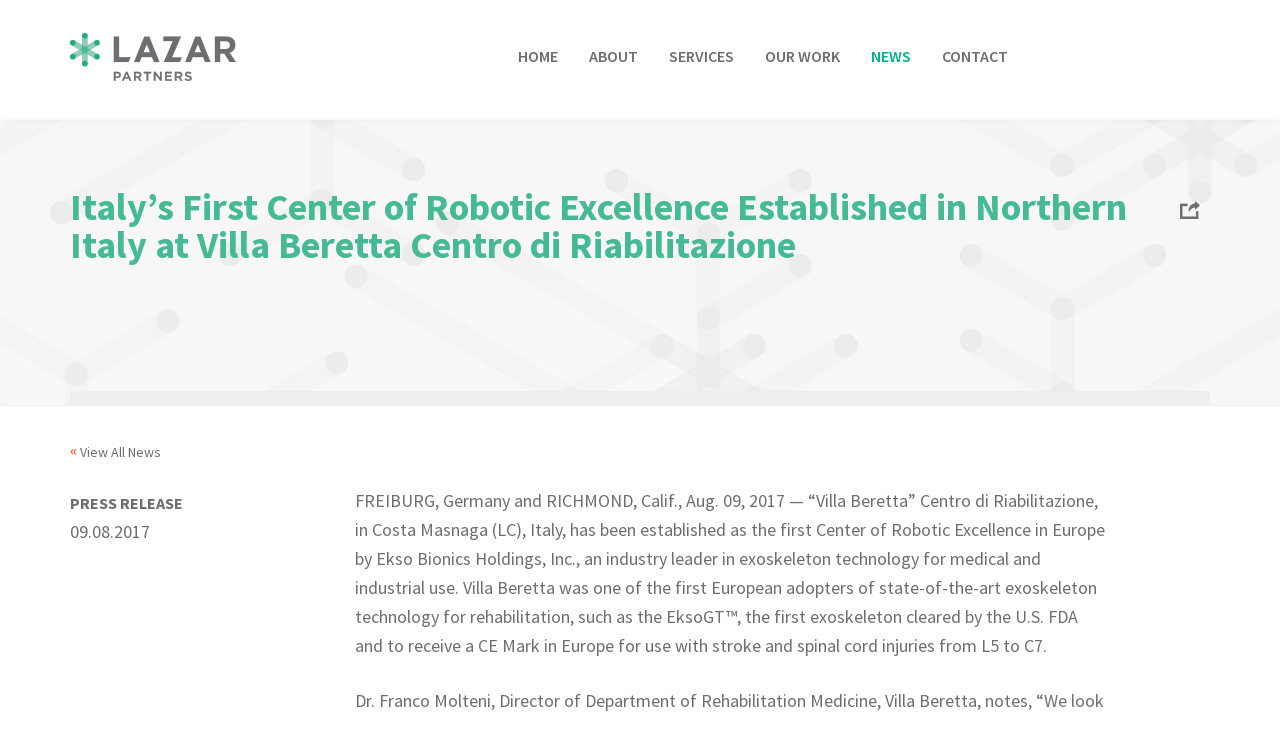

--- FILE ---
content_type: text/html; charset=UTF-8
request_url: https://www.lazarpartners.com/news-press-release/italys-first-center-robotic-excellence-established-northern-italy-villa-beretta-centro-di-riabilitazione/
body_size: 16883
content:
<!DOCTYPE html>
<html lang="en-US">
<head >
<meta charset="UTF-8" />
<meta name="viewport" content="width=device-width, initial-scale=1" />
<meta name='robots' content='index, follow, max-image-preview:large, max-snippet:-1, max-video-preview:-1' />
	<style>img:is([sizes="auto" i], [sizes^="auto," i]) { contain-intrinsic-size: 3000px 1500px }</style>
	
	<!-- This site is optimized with the Yoast SEO plugin v25.2 - https://yoast.com/wordpress/plugins/seo/ -->
	<title>Italy’s First Center of Robotic Excellence Established in Northern Italy at Villa Beretta Centro di Riabilitazione - Lazar Partners</title>
	<link rel="canonical" href="https://www.lazarpartners.com/news-press-release/italys-first-center-robotic-excellence-established-northern-italy-villa-beretta-centro-di-riabilitazione/" />
	<meta property="og:locale" content="en_US" />
	<meta property="og:type" content="article" />
	<meta property="og:title" content="Italy’s First Center of Robotic Excellence Established in Northern Italy at Villa Beretta Centro di Riabilitazione - Lazar Partners" />
	<meta property="og:description" content="FREIBURG, Germany and RICHMOND, Calif., Aug. 09, 2017 &#8212; “Villa Beretta” Centro di Riabilitazione, in Costa Masnaga (LC), Italy, has been established as the first Center of Robotic Excellence in Europe by Ekso Bionics Holdings, Inc., an industry leader in exoskeleton technology for medical and industrial use. Villa Beretta was one of the first European [&hellip;]" />
	<meta property="og:url" content="https://www.lazarpartners.com/news-press-release/italys-first-center-robotic-excellence-established-northern-italy-villa-beretta-centro-di-riabilitazione/" />
	<meta property="og:site_name" content="Lazar Partners" />
	<meta property="article:modified_time" content="2017-09-27T14:56:11+00:00" />
	<meta name="twitter:card" content="summary_large_image" />
	<meta name="twitter:site" content="@lazarpartners" />
	<meta name="twitter:label1" content="Est. reading time" />
	<meta name="twitter:data1" content="4 minutes" />
	<script type="application/ld+json" class="yoast-schema-graph">{"@context":"https://schema.org","@graph":[{"@type":"WebPage","@id":"https://www.lazarpartners.com/news-press-release/italys-first-center-robotic-excellence-established-northern-italy-villa-beretta-centro-di-riabilitazione/","url":"https://www.lazarpartners.com/news-press-release/italys-first-center-robotic-excellence-established-northern-italy-villa-beretta-centro-di-riabilitazione/","name":"Italy’s First Center of Robotic Excellence Established in Northern Italy at Villa Beretta Centro di Riabilitazione - Lazar Partners","isPartOf":{"@id":"https://www.lazarpartners.com/#website"},"datePublished":"2017-08-09T14:53:53+00:00","dateModified":"2017-09-27T14:56:11+00:00","breadcrumb":{"@id":"https://www.lazarpartners.com/news-press-release/italys-first-center-robotic-excellence-established-northern-italy-villa-beretta-centro-di-riabilitazione/#breadcrumb"},"inLanguage":"en-US","potentialAction":[{"@type":"ReadAction","target":["https://www.lazarpartners.com/news-press-release/italys-first-center-robotic-excellence-established-northern-italy-villa-beretta-centro-di-riabilitazione/"]}]},{"@type":"BreadcrumbList","@id":"https://www.lazarpartners.com/news-press-release/italys-first-center-robotic-excellence-established-northern-italy-villa-beretta-centro-di-riabilitazione/#breadcrumb","itemListElement":[{"@type":"ListItem","position":1,"name":"Home","item":"https://www.lazarpartners.com/"},{"@type":"ListItem","position":2,"name":"Italy’s First Center of Robotic Excellence Established in Northern Italy at Villa Beretta Centro di Riabilitazione"}]},{"@type":"WebSite","@id":"https://www.lazarpartners.com/#website","url":"https://www.lazarpartners.com/","name":"Lazar Partners","description":"","publisher":{"@id":"https://www.lazarpartners.com/#organization"},"potentialAction":[{"@type":"SearchAction","target":{"@type":"EntryPoint","urlTemplate":"https://www.lazarpartners.com/?s={search_term_string}"},"query-input":{"@type":"PropertyValueSpecification","valueRequired":true,"valueName":"search_term_string"}}],"inLanguage":"en-US"},{"@type":"Organization","@id":"https://www.lazarpartners.com/#organization","name":"Lazar Partners","url":"https://www.lazarpartners.com/","logo":{"@type":"ImageObject","inLanguage":"en-US","@id":"https://www.lazarpartners.com/#/schema/logo/image/","url":"https://www.lazarpartners.com/wp-content/uploads/2015/11/logo@2x.png","contentUrl":"https://www.lazarpartners.com/wp-content/uploads/2015/11/logo@2x.png","width":350,"height":102,"caption":"Lazar Partners"},"image":{"@id":"https://www.lazarpartners.com/#/schema/logo/image/"},"sameAs":["https://x.com/lazarpartners","https://www.instagram.com/lazarpartners/","https://www.linkedin.com/company/lazar-partners"]}]}</script>
	<!-- / Yoast SEO plugin. -->


<link rel='dns-prefetch' href='//static.addtoany.com' />
<link rel="alternate" type="application/rss+xml" title="Lazar Partners &raquo; Feed" href="https://www.lazarpartners.com/feed/" />
<script type="text/javascript">
/* <![CDATA[ */
window._wpemojiSettings = {"baseUrl":"https:\/\/s.w.org\/images\/core\/emoji\/15.1.0\/72x72\/","ext":".png","svgUrl":"https:\/\/s.w.org\/images\/core\/emoji\/15.1.0\/svg\/","svgExt":".svg","source":{"concatemoji":"https:\/\/www.lazarpartners.com\/wp-includes\/js\/wp-emoji-release.min.js?ver=6.8.1"}};
/*! This file is auto-generated */
!function(i,n){var o,s,e;function c(e){try{var t={supportTests:e,timestamp:(new Date).valueOf()};sessionStorage.setItem(o,JSON.stringify(t))}catch(e){}}function p(e,t,n){e.clearRect(0,0,e.canvas.width,e.canvas.height),e.fillText(t,0,0);var t=new Uint32Array(e.getImageData(0,0,e.canvas.width,e.canvas.height).data),r=(e.clearRect(0,0,e.canvas.width,e.canvas.height),e.fillText(n,0,0),new Uint32Array(e.getImageData(0,0,e.canvas.width,e.canvas.height).data));return t.every(function(e,t){return e===r[t]})}function u(e,t,n){switch(t){case"flag":return n(e,"\ud83c\udff3\ufe0f\u200d\u26a7\ufe0f","\ud83c\udff3\ufe0f\u200b\u26a7\ufe0f")?!1:!n(e,"\ud83c\uddfa\ud83c\uddf3","\ud83c\uddfa\u200b\ud83c\uddf3")&&!n(e,"\ud83c\udff4\udb40\udc67\udb40\udc62\udb40\udc65\udb40\udc6e\udb40\udc67\udb40\udc7f","\ud83c\udff4\u200b\udb40\udc67\u200b\udb40\udc62\u200b\udb40\udc65\u200b\udb40\udc6e\u200b\udb40\udc67\u200b\udb40\udc7f");case"emoji":return!n(e,"\ud83d\udc26\u200d\ud83d\udd25","\ud83d\udc26\u200b\ud83d\udd25")}return!1}function f(e,t,n){var r="undefined"!=typeof WorkerGlobalScope&&self instanceof WorkerGlobalScope?new OffscreenCanvas(300,150):i.createElement("canvas"),a=r.getContext("2d",{willReadFrequently:!0}),o=(a.textBaseline="top",a.font="600 32px Arial",{});return e.forEach(function(e){o[e]=t(a,e,n)}),o}function t(e){var t=i.createElement("script");t.src=e,t.defer=!0,i.head.appendChild(t)}"undefined"!=typeof Promise&&(o="wpEmojiSettingsSupports",s=["flag","emoji"],n.supports={everything:!0,everythingExceptFlag:!0},e=new Promise(function(e){i.addEventListener("DOMContentLoaded",e,{once:!0})}),new Promise(function(t){var n=function(){try{var e=JSON.parse(sessionStorage.getItem(o));if("object"==typeof e&&"number"==typeof e.timestamp&&(new Date).valueOf()<e.timestamp+604800&&"object"==typeof e.supportTests)return e.supportTests}catch(e){}return null}();if(!n){if("undefined"!=typeof Worker&&"undefined"!=typeof OffscreenCanvas&&"undefined"!=typeof URL&&URL.createObjectURL&&"undefined"!=typeof Blob)try{var e="postMessage("+f.toString()+"("+[JSON.stringify(s),u.toString(),p.toString()].join(",")+"));",r=new Blob([e],{type:"text/javascript"}),a=new Worker(URL.createObjectURL(r),{name:"wpTestEmojiSupports"});return void(a.onmessage=function(e){c(n=e.data),a.terminate(),t(n)})}catch(e){}c(n=f(s,u,p))}t(n)}).then(function(e){for(var t in e)n.supports[t]=e[t],n.supports.everything=n.supports.everything&&n.supports[t],"flag"!==t&&(n.supports.everythingExceptFlag=n.supports.everythingExceptFlag&&n.supports[t]);n.supports.everythingExceptFlag=n.supports.everythingExceptFlag&&!n.supports.flag,n.DOMReady=!1,n.readyCallback=function(){n.DOMReady=!0}}).then(function(){return e}).then(function(){var e;n.supports.everything||(n.readyCallback(),(e=n.source||{}).concatemoji?t(e.concatemoji):e.wpemoji&&e.twemoji&&(t(e.twemoji),t(e.wpemoji)))}))}((window,document),window._wpemojiSettings);
/* ]]> */
</script>
<link rel='stylesheet' id='minimum-pro-theme-css' href='https://www.lazarpartners.com/wp-content/themes/lazar/style.css?ver=3.0' type='text/css' media='all' />
<style id='wp-emoji-styles-inline-css' type='text/css'>

	img.wp-smiley, img.emoji {
		display: inline !important;
		border: none !important;
		box-shadow: none !important;
		height: 1em !important;
		width: 1em !important;
		margin: 0 0.07em !important;
		vertical-align: -0.1em !important;
		background: none !important;
		padding: 0 !important;
	}
</style>
<link rel='stylesheet' id='wp-block-library-css' href='https://www.lazarpartners.com/wp-includes/css/dist/block-library/style.min.css?ver=6.8.1' type='text/css' media='all' />
<style id='classic-theme-styles-inline-css' type='text/css'>
/*! This file is auto-generated */
.wp-block-button__link{color:#fff;background-color:#32373c;border-radius:9999px;box-shadow:none;text-decoration:none;padding:calc(.667em + 2px) calc(1.333em + 2px);font-size:1.125em}.wp-block-file__button{background:#32373c;color:#fff;text-decoration:none}
</style>
<style id='pdfemb-pdf-embedder-viewer-style-inline-css' type='text/css'>
.wp-block-pdfemb-pdf-embedder-viewer{max-width:none}

</style>
<style id='global-styles-inline-css' type='text/css'>
:root{--wp--preset--aspect-ratio--square: 1;--wp--preset--aspect-ratio--4-3: 4/3;--wp--preset--aspect-ratio--3-4: 3/4;--wp--preset--aspect-ratio--3-2: 3/2;--wp--preset--aspect-ratio--2-3: 2/3;--wp--preset--aspect-ratio--16-9: 16/9;--wp--preset--aspect-ratio--9-16: 9/16;--wp--preset--color--black: #000000;--wp--preset--color--cyan-bluish-gray: #abb8c3;--wp--preset--color--white: #ffffff;--wp--preset--color--pale-pink: #f78da7;--wp--preset--color--vivid-red: #cf2e2e;--wp--preset--color--luminous-vivid-orange: #ff6900;--wp--preset--color--luminous-vivid-amber: #fcb900;--wp--preset--color--light-green-cyan: #7bdcb5;--wp--preset--color--vivid-green-cyan: #00d084;--wp--preset--color--pale-cyan-blue: #8ed1fc;--wp--preset--color--vivid-cyan-blue: #0693e3;--wp--preset--color--vivid-purple: #9b51e0;--wp--preset--gradient--vivid-cyan-blue-to-vivid-purple: linear-gradient(135deg,rgba(6,147,227,1) 0%,rgb(155,81,224) 100%);--wp--preset--gradient--light-green-cyan-to-vivid-green-cyan: linear-gradient(135deg,rgb(122,220,180) 0%,rgb(0,208,130) 100%);--wp--preset--gradient--luminous-vivid-amber-to-luminous-vivid-orange: linear-gradient(135deg,rgba(252,185,0,1) 0%,rgba(255,105,0,1) 100%);--wp--preset--gradient--luminous-vivid-orange-to-vivid-red: linear-gradient(135deg,rgba(255,105,0,1) 0%,rgb(207,46,46) 100%);--wp--preset--gradient--very-light-gray-to-cyan-bluish-gray: linear-gradient(135deg,rgb(238,238,238) 0%,rgb(169,184,195) 100%);--wp--preset--gradient--cool-to-warm-spectrum: linear-gradient(135deg,rgb(74,234,220) 0%,rgb(151,120,209) 20%,rgb(207,42,186) 40%,rgb(238,44,130) 60%,rgb(251,105,98) 80%,rgb(254,248,76) 100%);--wp--preset--gradient--blush-light-purple: linear-gradient(135deg,rgb(255,206,236) 0%,rgb(152,150,240) 100%);--wp--preset--gradient--blush-bordeaux: linear-gradient(135deg,rgb(254,205,165) 0%,rgb(254,45,45) 50%,rgb(107,0,62) 100%);--wp--preset--gradient--luminous-dusk: linear-gradient(135deg,rgb(255,203,112) 0%,rgb(199,81,192) 50%,rgb(65,88,208) 100%);--wp--preset--gradient--pale-ocean: linear-gradient(135deg,rgb(255,245,203) 0%,rgb(182,227,212) 50%,rgb(51,167,181) 100%);--wp--preset--gradient--electric-grass: linear-gradient(135deg,rgb(202,248,128) 0%,rgb(113,206,126) 100%);--wp--preset--gradient--midnight: linear-gradient(135deg,rgb(2,3,129) 0%,rgb(40,116,252) 100%);--wp--preset--font-size--small: 13px;--wp--preset--font-size--medium: 20px;--wp--preset--font-size--large: 36px;--wp--preset--font-size--x-large: 42px;--wp--preset--spacing--20: 0.44rem;--wp--preset--spacing--30: 0.67rem;--wp--preset--spacing--40: 1rem;--wp--preset--spacing--50: 1.5rem;--wp--preset--spacing--60: 2.25rem;--wp--preset--spacing--70: 3.38rem;--wp--preset--spacing--80: 5.06rem;--wp--preset--shadow--natural: 6px 6px 9px rgba(0, 0, 0, 0.2);--wp--preset--shadow--deep: 12px 12px 50px rgba(0, 0, 0, 0.4);--wp--preset--shadow--sharp: 6px 6px 0px rgba(0, 0, 0, 0.2);--wp--preset--shadow--outlined: 6px 6px 0px -3px rgba(255, 255, 255, 1), 6px 6px rgba(0, 0, 0, 1);--wp--preset--shadow--crisp: 6px 6px 0px rgba(0, 0, 0, 1);}:where(.is-layout-flex){gap: 0.5em;}:where(.is-layout-grid){gap: 0.5em;}body .is-layout-flex{display: flex;}.is-layout-flex{flex-wrap: wrap;align-items: center;}.is-layout-flex > :is(*, div){margin: 0;}body .is-layout-grid{display: grid;}.is-layout-grid > :is(*, div){margin: 0;}:where(.wp-block-columns.is-layout-flex){gap: 2em;}:where(.wp-block-columns.is-layout-grid){gap: 2em;}:where(.wp-block-post-template.is-layout-flex){gap: 1.25em;}:where(.wp-block-post-template.is-layout-grid){gap: 1.25em;}.has-black-color{color: var(--wp--preset--color--black) !important;}.has-cyan-bluish-gray-color{color: var(--wp--preset--color--cyan-bluish-gray) !important;}.has-white-color{color: var(--wp--preset--color--white) !important;}.has-pale-pink-color{color: var(--wp--preset--color--pale-pink) !important;}.has-vivid-red-color{color: var(--wp--preset--color--vivid-red) !important;}.has-luminous-vivid-orange-color{color: var(--wp--preset--color--luminous-vivid-orange) !important;}.has-luminous-vivid-amber-color{color: var(--wp--preset--color--luminous-vivid-amber) !important;}.has-light-green-cyan-color{color: var(--wp--preset--color--light-green-cyan) !important;}.has-vivid-green-cyan-color{color: var(--wp--preset--color--vivid-green-cyan) !important;}.has-pale-cyan-blue-color{color: var(--wp--preset--color--pale-cyan-blue) !important;}.has-vivid-cyan-blue-color{color: var(--wp--preset--color--vivid-cyan-blue) !important;}.has-vivid-purple-color{color: var(--wp--preset--color--vivid-purple) !important;}.has-black-background-color{background-color: var(--wp--preset--color--black) !important;}.has-cyan-bluish-gray-background-color{background-color: var(--wp--preset--color--cyan-bluish-gray) !important;}.has-white-background-color{background-color: var(--wp--preset--color--white) !important;}.has-pale-pink-background-color{background-color: var(--wp--preset--color--pale-pink) !important;}.has-vivid-red-background-color{background-color: var(--wp--preset--color--vivid-red) !important;}.has-luminous-vivid-orange-background-color{background-color: var(--wp--preset--color--luminous-vivid-orange) !important;}.has-luminous-vivid-amber-background-color{background-color: var(--wp--preset--color--luminous-vivid-amber) !important;}.has-light-green-cyan-background-color{background-color: var(--wp--preset--color--light-green-cyan) !important;}.has-vivid-green-cyan-background-color{background-color: var(--wp--preset--color--vivid-green-cyan) !important;}.has-pale-cyan-blue-background-color{background-color: var(--wp--preset--color--pale-cyan-blue) !important;}.has-vivid-cyan-blue-background-color{background-color: var(--wp--preset--color--vivid-cyan-blue) !important;}.has-vivid-purple-background-color{background-color: var(--wp--preset--color--vivid-purple) !important;}.has-black-border-color{border-color: var(--wp--preset--color--black) !important;}.has-cyan-bluish-gray-border-color{border-color: var(--wp--preset--color--cyan-bluish-gray) !important;}.has-white-border-color{border-color: var(--wp--preset--color--white) !important;}.has-pale-pink-border-color{border-color: var(--wp--preset--color--pale-pink) !important;}.has-vivid-red-border-color{border-color: var(--wp--preset--color--vivid-red) !important;}.has-luminous-vivid-orange-border-color{border-color: var(--wp--preset--color--luminous-vivid-orange) !important;}.has-luminous-vivid-amber-border-color{border-color: var(--wp--preset--color--luminous-vivid-amber) !important;}.has-light-green-cyan-border-color{border-color: var(--wp--preset--color--light-green-cyan) !important;}.has-vivid-green-cyan-border-color{border-color: var(--wp--preset--color--vivid-green-cyan) !important;}.has-pale-cyan-blue-border-color{border-color: var(--wp--preset--color--pale-cyan-blue) !important;}.has-vivid-cyan-blue-border-color{border-color: var(--wp--preset--color--vivid-cyan-blue) !important;}.has-vivid-purple-border-color{border-color: var(--wp--preset--color--vivid-purple) !important;}.has-vivid-cyan-blue-to-vivid-purple-gradient-background{background: var(--wp--preset--gradient--vivid-cyan-blue-to-vivid-purple) !important;}.has-light-green-cyan-to-vivid-green-cyan-gradient-background{background: var(--wp--preset--gradient--light-green-cyan-to-vivid-green-cyan) !important;}.has-luminous-vivid-amber-to-luminous-vivid-orange-gradient-background{background: var(--wp--preset--gradient--luminous-vivid-amber-to-luminous-vivid-orange) !important;}.has-luminous-vivid-orange-to-vivid-red-gradient-background{background: var(--wp--preset--gradient--luminous-vivid-orange-to-vivid-red) !important;}.has-very-light-gray-to-cyan-bluish-gray-gradient-background{background: var(--wp--preset--gradient--very-light-gray-to-cyan-bluish-gray) !important;}.has-cool-to-warm-spectrum-gradient-background{background: var(--wp--preset--gradient--cool-to-warm-spectrum) !important;}.has-blush-light-purple-gradient-background{background: var(--wp--preset--gradient--blush-light-purple) !important;}.has-blush-bordeaux-gradient-background{background: var(--wp--preset--gradient--blush-bordeaux) !important;}.has-luminous-dusk-gradient-background{background: var(--wp--preset--gradient--luminous-dusk) !important;}.has-pale-ocean-gradient-background{background: var(--wp--preset--gradient--pale-ocean) !important;}.has-electric-grass-gradient-background{background: var(--wp--preset--gradient--electric-grass) !important;}.has-midnight-gradient-background{background: var(--wp--preset--gradient--midnight) !important;}.has-small-font-size{font-size: var(--wp--preset--font-size--small) !important;}.has-medium-font-size{font-size: var(--wp--preset--font-size--medium) !important;}.has-large-font-size{font-size: var(--wp--preset--font-size--large) !important;}.has-x-large-font-size{font-size: var(--wp--preset--font-size--x-large) !important;}
:where(.wp-block-post-template.is-layout-flex){gap: 1.25em;}:where(.wp-block-post-template.is-layout-grid){gap: 1.25em;}
:where(.wp-block-columns.is-layout-flex){gap: 2em;}:where(.wp-block-columns.is-layout-grid){gap: 2em;}
:root :where(.wp-block-pullquote){font-size: 1.5em;line-height: 1.6;}
</style>
<link rel='stylesheet' id='contact-form-7-css' href='https://www.lazarpartners.com/wp-content/plugins/contact-form-7/includes/css/styles.css?ver=6.0.6' type='text/css' media='none' onload='this.media="all"' />
<link rel='stylesheet' id='rs-plugin-settings-css' href='https://www.lazarpartners.com/wp-content/plugins/revslider/public/assets/css/rs6.css?ver=6.1.1' type='text/css' media='none' onload='this.media="all"' />
<style id='rs-plugin-settings-inline-css' type='text/css'>
.tp-caption.Twitter-Content a,.tp-caption.Twitter-Content a:visited{color:#0084B4 !important}.tp-caption.Twitter-Content a:hover{color:#0084B4 !important; text-decoration:underline !important}
</style>
<link rel='stylesheet' id='kamran-css' href='https://www.lazarpartners.com/wp-content/themes/lazar/kamran.css?ver=6.8.1' type='text/css' media='all' />
<link rel='stylesheet' id='lpartners-css' href='https://www.lazarpartners.com/wp-content/themes/lazar/lpartners.css?v=55swwd&#038;ver=6.8.1' type='text/css' media='all' />
<link rel='stylesheet' id='fp-hubspot-form-css' href='https://www.lazarpartners.com/wp-content/themes/lazar/hubspot-form.css?ver=1768751167' type='text/css' media='all' />
<link rel='stylesheet' id='wpdreams-asl-basic-css' href='https://www.lazarpartners.com/wp-content/plugins/ajax-search-lite/css/style.basic.css?ver=4.12.7' type='text/css' media='none' onload='this.media="all"' />
<link rel='stylesheet' id='wpdreams-asl-instance-css' href='https://www.lazarpartners.com/wp-content/plugins/ajax-search-lite/css/style-underline.css?ver=4.12.7' type='text/css' media='none' onload='this.media="all"' />
<style id='akismet-widget-style-inline-css' type='text/css'>

			.a-stats {
				--akismet-color-mid-green: #357b49;
				--akismet-color-white: #fff;
				--akismet-color-light-grey: #f6f7f7;

				max-width: 350px;
				width: auto;
			}

			.a-stats * {
				all: unset;
				box-sizing: border-box;
			}

			.a-stats strong {
				font-weight: 600;
			}

			.a-stats a.a-stats__link,
			.a-stats a.a-stats__link:visited,
			.a-stats a.a-stats__link:active {
				background: var(--akismet-color-mid-green);
				border: none;
				box-shadow: none;
				border-radius: 8px;
				color: var(--akismet-color-white);
				cursor: pointer;
				display: block;
				font-family: -apple-system, BlinkMacSystemFont, 'Segoe UI', 'Roboto', 'Oxygen-Sans', 'Ubuntu', 'Cantarell', 'Helvetica Neue', sans-serif;
				font-weight: 500;
				padding: 12px;
				text-align: center;
				text-decoration: none;
				transition: all 0.2s ease;
			}

			/* Extra specificity to deal with TwentyTwentyOne focus style */
			.widget .a-stats a.a-stats__link:focus {
				background: var(--akismet-color-mid-green);
				color: var(--akismet-color-white);
				text-decoration: none;
			}

			.a-stats a.a-stats__link:hover {
				filter: brightness(110%);
				box-shadow: 0 4px 12px rgba(0, 0, 0, 0.06), 0 0 2px rgba(0, 0, 0, 0.16);
			}

			.a-stats .count {
				color: var(--akismet-color-white);
				display: block;
				font-size: 1.5em;
				line-height: 1.4;
				padding: 0 13px;
				white-space: nowrap;
			}
		
</style>
<link rel='stylesheet' id='gca-column-styles-css' href='https://www.lazarpartners.com/wp-content/plugins/genesis-columns-advanced/css/gca-column-styles.css?ver=6.8.1' type='text/css' media='none' onload='this.media="all"' />
<link rel='stylesheet' id='addtoany-css' href='https://www.lazarpartners.com/wp-content/plugins/add-to-any/addtoany.min.css?ver=1.16' type='text/css' media='none' onload='this.media="all"' />
<style id='addtoany-inline-css' type='text/css'>
.a2a_kit.a2a_kit_size_.a2a_floating_style.a2a_vertical_style {
    position: relative;
    top: initial !important;
    margin-left: auto !important;
    text-align: center !important;
}
.a2a_button_email img{
max-width:25px !important;
}
.a2a_floating_style{
animation:initial !important;
}
</style>
<script type="text/javascript" id="addtoany-core-js-before">
/* <![CDATA[ */
window.a2a_config=window.a2a_config||{};a2a_config.callbacks=[];a2a_config.overlays=[];a2a_config.templates={};
/* ]]> */
</script>
<script type="text/javascript" defer src="https://static.addtoany.com/menu/page.js" id="addtoany-core-js"></script>
<script type="text/javascript" src="https://www.lazarpartners.com/wp-includes/js/jquery/jquery.min.js?ver=3.7.1" id="jquery-core-js"></script>
<script type="text/javascript" src="https://www.lazarpartners.com/wp-includes/js/jquery/jquery-migrate.min.js?ver=3.4.1" id="jquery-migrate-js"></script>
<script type="text/javascript" defer src="https://www.lazarpartners.com/wp-content/plugins/add-to-any/addtoany.min.js?ver=1.1" id="addtoany-jquery-js"></script>
<script type="text/javascript" src="https://www.lazarpartners.com/wp-content/plugins/revslider/public/assets/js/revolution.tools.min.js?ver=6.0" id="tp-tools-js"></script>
<script type="text/javascript" src="https://www.lazarpartners.com/wp-content/plugins/revslider/public/assets/js/rs6.min.js?ver=6.1.1" id="revmin-js"></script>
<script type="text/javascript" src="https://www.lazarpartners.com/wp-content/plugins/wonderplugin-carousel/engine/wonderplugincarouselskins.js?ver=5.2" id="wonderplugin-carousel-skins-script-js"></script>
<script type="text/javascript" src="https://www.lazarpartners.com/wp-content/plugins/wonderplugin-carousel/engine/wonderplugincarousel.js?ver=5.2" id="wonderplugin-carousel-script-js"></script>
<script type="text/javascript" src="https://www.lazarpartners.com/wp-content/themes/lazar/js/responsive-menu.js?ver=1.0.0" id="minimum-responsive-menu-js"></script>
<script type="text/javascript" src="https://www.lazarpartners.com/wp-content/themes/lazar/custom.js?ver=6.8.1" id="custom-js"></script>
<script type="text/javascript" src="https://www.lazarpartners.com/wp-content/themes/lazar/js/jquery.flexslider.js?ver=2.6.2" id="flexslider-js"></script>
<link rel="https://api.w.org/" href="https://www.lazarpartners.com/wp-json/" /><link rel="EditURI" type="application/rsd+xml" title="RSD" href="https://www.lazarpartners.com/xmlrpc.php?rsd" />
<meta name="generator" content="WordPress 6.8.1" />
<link rel='shortlink' href='https://www.lazarpartners.com/?p=2894' />
<link rel="alternate" title="oEmbed (JSON)" type="application/json+oembed" href="https://www.lazarpartners.com/wp-json/oembed/1.0/embed?url=https%3A%2F%2Fwww.lazarpartners.com%2Fnews-press-release%2Fitalys-first-center-robotic-excellence-established-northern-italy-villa-beretta-centro-di-riabilitazione%2F" />
<link rel="alternate" title="oEmbed (XML)" type="text/xml+oembed" href="https://www.lazarpartners.com/wp-json/oembed/1.0/embed?url=https%3A%2F%2Fwww.lazarpartners.com%2Fnews-press-release%2Fitalys-first-center-robotic-excellence-established-northern-italy-villa-beretta-centro-di-riabilitazione%2F&#038;format=xml" />
<link rel="icon" href="https://www.lazarpartners.com/wp-content/themes/lazar/images/favicon.ico" />
<link rel="pingback" href="https://www.lazarpartners.com/xmlrpc.php" />
<link href='https://fonts.googleapis.com/css?family=Source+Sans+Pro:400,200,200italic,300,300italic,400italic,600,600italic,700,700italic,900,900italic' rel='stylesheet' type='text/css'>
<link rel="stylesheet" href="https://maxcdn.bootstrapcdn.com/font-awesome/4.4.0/css/font-awesome.min.css">
<script type="text/javascript">
jQuery(document).ready(function($){

$('.social-box').hide();

$('.amazingcarousel-image a').addClass('fancybox');
$('.service').mouseover(function(){
$(this).addClass('service-active');
jQuery('.service-title').css('color','#fff !important');
});
$('.service').mouseout(function(){
$(this).removeClass('service-active');
});
$('.service-active').mouseover(function(){
$('.service-active .zzzz').hide();

});
$('.service-active').mouseout(function(){
$('.service-active .zzzz').show();

});
$(".searchme").click(function(){
 $(".searchme").show();
$(this).toggleClass('search-active');
    $("#ajaxsearchlite1").slideToggle();
});
$('.proclose').click(function(){
 
    $("#ajaxsearchlite1").slideToggle();
});
$(".social-vertical").mouseover(function(){

$('.social-box').show();
$('.zzz').show();
});
$(".social-vertical").mouseout(function(){

$('.social-box').hide();
//$('.zzz').show();
});
$(".social-box").mouseover(function(){
$('.social-box').show();
$('.zzz').show();
});
$(".social-box").mouseout(function(){
$('.social-box').hide();
$('.zzz').hide();
});
});
</script>

<script type="text/javascript">
jQuery(document).ready(function($){

	/* prepend menu icon */
	
	$('#nav_menu-2').prepend('<div id="menu-icon"></div>');
	/* toggle nav */
	$("#menu-icon").on("click", function(){
		$(".menu").slideToggle();
		$(this).toggleClass("active");
	});


});
</script>


<script>
jQuery(document).ready(function($) {
jQuery(window).scroll(function() {    
    var scroll = $(window).scrollTop();

    if (scroll) {
       $(".site-header").addClass("scrolling");
       $(".site-title").addClass("scroll-logo");
$('.searchme').addClass('search-scrolled');
    } else {
        $(".site-header").removeClass("scrolling");
         $(".site-title").removeClass("scroll-logo");
$('.searchme').removeClass('search-scrolled');
    }
});
});
</script>
<script>
jQuery(document).ready(function($){
var originYear = 2001;
var date = new Date();
var curYear = date.getFullYear();
var curMonth =  date.getMonth();
var curDay = date.getDate();

if(curMonth == 11 && curDay == 1){
   var diff = curYear - originYear;
   $('.year-calc').text(diff);
console.log(diff);
}

});

jQuery('.service a').css('color','#fff');

</script>
				<link rel="preconnect" href="https://fonts.gstatic.com" crossorigin />
				<link rel="preload" as="style" href="//fonts.googleapis.com/css?family=Open+Sans&display=swap" />
				<link rel="stylesheet" href="//fonts.googleapis.com/css?family=Open+Sans&display=swap" media="all" />
				<meta name="generator" content="Powered by Slider Revolution 6.1.1 - responsive, Mobile-Friendly Slider Plugin for WordPress with comfortable drag and drop interface." />
			            <style>
				            
					div[id*='ajaxsearchlitesettings'].searchsettings .asl_option_inner label {
						font-size: 0px !important;
						color: rgba(0, 0, 0, 0);
					}
					div[id*='ajaxsearchlitesettings'].searchsettings .asl_option_inner label:after {
						font-size: 11px !important;
						position: absolute;
						top: 0;
						left: 0;
						z-index: 1;
					}
					.asl_w_container {
						width: 100%;
						margin: 0px 0px 0px 0px;
						min-width: 200px;
					}
					div[id*='ajaxsearchlite'].asl_m {
						width: 100%;
					}
					div[id*='ajaxsearchliteres'].wpdreams_asl_results div.resdrg span.highlighted {
						font-weight: bold;
						color: rgba(217, 49, 43, 1);
						background-color: rgba(238, 238, 238, 1);
					}
					div[id*='ajaxsearchliteres'].wpdreams_asl_results .results img.asl_image {
						width: 150px;
						height: 105px;
						object-fit: cover;
					}
					div.asl_r .results {
						max-height: auto;
					}
				
						div.asl_r.asl_w.vertical .results .item::after {
							display: block;
							position: absolute;
							bottom: 0;
							content: '';
							height: 1px;
							width: 100%;
							background: #D8D8D8;
						}
						div.asl_r.asl_w.vertical .results .item.asl_last_item::after {
							display: none;
						}
								            </style>
			            <script type="text/javascript">function setREVStartSize(a){try{var b,c=document.getElementById(a.c).parentNode.offsetWidth;if(c=0===c||isNaN(c)?window.innerWidth:c,a.tabw=void 0===a.tabw?0:parseInt(a.tabw),a.thumbw=void 0===a.thumbw?0:parseInt(a.thumbw),a.tabh=void 0===a.tabh?0:parseInt(a.tabh),a.thumbh=void 0===a.thumbh?0:parseInt(a.thumbh),a.tabhide=void 0===a.tabhide?0:parseInt(a.tabhide),a.thumbhide=void 0===a.thumbhide?0:parseInt(a.thumbhide),a.mh=void 0===a.mh||""==a.mh?0:a.mh,"fullscreen"===a.layout||"fullscreen"===a.l)b=Math.max(a.mh,window.innerHeight);else{for(var d in a.gw=Array.isArray(a.gw)?a.gw:[a.gw],a.rl)(void 0===a.gw[d]||0===a.gw[d])&&(a.gw[d]=a.gw[d-1]);for(var d in a.gh=void 0===a.el||""===a.el||Array.isArray(a.el)&&0==a.el.length?a.gh:a.el,a.gh=Array.isArray(a.gh)?a.gh:[a.gh],a.rl)(void 0===a.gh[d]||0===a.gh[d])&&(a.gh[d]=a.gh[d-1]);var e,f=Array(a.rl.length),g=0;for(var d in a.tabw=a.tabhide>=c?0:a.tabw,a.thumbw=a.thumbhide>=c?0:a.thumbw,a.tabh=a.tabhide>=c?0:a.tabh,a.thumbh=a.thumbhide>=c?0:a.thumbh,a.rl)f[d]=a.rl[d]<window.innerWidth?0:a.rl[d];for(var d in e=f[0],f)e>f[d]&&0<f[d]&&(e=f[d],g=d);var h=c>a.gw[g]+a.tabw+a.thumbw?1:(c-(a.tabw+a.thumbw))/a.gw[g];b=a.gh[g]*h+(a.tabh+a.thumbh)}void 0===window.rs_init_css&&(window.rs_init_css=document.head.appendChild(document.createElement("style"))),document.getElementById(a.c).height=b,window.rs_init_css.innerHTML+="#"+a.c+"_wrapper { height: "+b+"px }"}catch(a){console.log("Failure at Presize of Slider:"+a)}};</script>
</head>
<body class="wp-singular news-press-release-template-default single single-news-press-release postid-2894 single-format-standard wp-theme-genesis wp-child-theme-lazar full-width-content genesis-breadcrumbs-hidden genesis-footer-widgets-visible"><div class="site-container"><header class="site-header"><div class="wrap"><div class="title-area"><p class="site-title"><a href="https://www.lazarpartners.com/">Lazar Partners</a></p></div><div class="widget-area header-widget-area"><section id="nav_menu-2" class="widget widget_nav_menu"><div class="widget-wrap"><nav class="nav-header"><ul id="menu-header-menu" class="menu genesis-nav-menu"><li id="menu-item-21" class="menu-item menu-item-type-post_type menu-item-object-page menu-item-home menu-item-21"><a href="https://www.lazarpartners.com/"><span >Home</span></a></li>
<li id="menu-item-20" class="menu-item menu-item-type-post_type menu-item-object-page menu-item-20"><a href="https://www.lazarpartners.com/about/"><span >About</span></a></li>
<li id="menu-item-19" class="services-parent menu-item menu-item-type-post_type menu-item-object-page menu-item-has-children menu-item-19"><a href="https://www.lazarpartners.com/services/"><span >Services</span></a>
<ul class="sub-menu">
	<li id="menu-item-531" class="menu-item menu-item-type-post_type menu-item-object-services menu-item-531"><a href="https://www.lazarpartners.com/services/public-relations/"><span >Public Relations</span></a></li>
	<li id="menu-item-525" class="menu-item menu-item-type-post_type menu-item-object-services menu-item-525"><a href="https://www.lazarpartners.com/services/investor-relations/"><span >Investor Relations</span></a></li>
	<li id="menu-item-779" class="menu-item menu-item-type-post_type menu-item-object-services menu-item-779"><a href="https://www.lazarpartners.com/services/marketing-communications/"><span >Marketing Communications</span></a></li>
	<li id="menu-item-871" class="menu-item menu-item-type-post_type menu-item-object-services menu-item-871"><a href="https://www.lazarpartners.com/services/corporate-communications/"><span >Corporate Communications</span></a></li>
	<li id="menu-item-874" class="menu-item menu-item-type-post_type menu-item-object-services menu-item-874"><a href="https://www.lazarpartners.com/services/kol-relationship-management/"><span >Key Opinion Leader Relations</span></a></li>
	<li id="menu-item-526" class="menu-item menu-item-type-post_type menu-item-object-services menu-item-526"><a href="https://www.lazarpartners.com/services/patient-to-patient/"><span >Patient-to-Patient Engagement</span></a></li>
	<li id="menu-item-870" class="menu-item menu-item-type-post_type menu-item-object-services menu-item-870"><a href="https://www.lazarpartners.com/services/stakeholder-mapping-and-engagement/"><span >Stakeholder Mapping and Engagement</span></a></li>
	<li id="menu-item-2000" class="menu-item menu-item-type-post_type menu-item-object-services menu-item-2000"><a href="https://www.lazarpartners.com/services/ipo-ir-advisory/"><span >IPO Advisory</span></a></li>
	<li id="menu-item-2178" class="menu-item menu-item-type-post_type menu-item-object-services menu-item-2178"><a href="https://www.lazarpartners.com/services/clinical-trialawareness/"><span >Clinical Trial Awareness</span></a></li>
	<li id="menu-item-1984" class="menu-item menu-item-type-post_type menu-item-object-services menu-item-1984"><a href="https://www.lazarpartners.com/services/capital-markets-strategy/"><span >Capital Markets Strategy</span></a></li>
	<li id="menu-item-1985" class="menu-item menu-item-type-post_type menu-item-object-services menu-item-1985"><a href="https://www.lazarpartners.com/services/employee-engagement/"><span >Employee Engagement</span></a></li>
</ul>
</li>
<li id="menu-item-18" class="ourwork-parent menu-item menu-item-type-post_type menu-item-object-page menu-item-18"><a href="https://www.lazarpartners.com/our-work/"><span >Our Work</span></a></li>
<li id="menu-item-17" class="news-parent menu-item menu-item-type-post_type menu-item-object-page menu-item-17"><a href="https://www.lazarpartners.com/news/"><span >News</span></a></li>
<li id="menu-item-24" class="menu-item menu-item-type-post_type menu-item-object-page menu-item-24"><a href="https://www.lazarpartners.com/contact/"><span >Contact</span></a></li>
</ul></nav></div></section>
</div></div></header><div class="margin-div"></div><div class="title_background"><div class="wrap"><div class="social-vertical"><div class="social-icon"></div><img alt="" class="zzz" src="https://www.lazarpartners.com/wp-content/themes/lazar/images/bg-top_06.png" style="margin: 11px 10px -8px !important;"><div class="social-box"><div class="a2a_kit a2a_kit_size_ a2a_floating_style a2a_vertical_style" style="margin-left:-100px;top:150px;background-color:transparent"><a class="a2a_button_facebook" href="https://www.addtoany.com/add_to/facebook?linkurl=https%3A%2F%2Fwww.lazarpartners.com%2Fnews-press-release%2Fitalys-first-center-robotic-excellence-established-northern-italy-villa-beretta-centro-di-riabilitazione%2F&amp;linkname=Italy%E2%80%99s%20First%20Center%20of%20Robotic%20Excellence%20Established%20in%20Northern%20Italy%20at%20Villa%20Beretta%20Centro%20di%20Riabilitazione%20-%20Lazar%20Partners" title="Facebook" rel="nofollow noopener" target="_blank"><img src="https://www.lazarpartners.com//wp-content/themes/lazar/images/facebook.png" alt="Facebook"></a><a class="a2a_button_twitter" href="https://www.addtoany.com/add_to/twitter?linkurl=https%3A%2F%2Fwww.lazarpartners.com%2Fnews-press-release%2Fitalys-first-center-robotic-excellence-established-northern-italy-villa-beretta-centro-di-riabilitazione%2F&amp;linkname=Italy%E2%80%99s%20First%20Center%20of%20Robotic%20Excellence%20Established%20in%20Northern%20Italy%20at%20Villa%20Beretta%20Centro%20di%20Riabilitazione%20-%20Lazar%20Partners" title="Twitter" rel="nofollow noopener" target="_blank"><img src="https://www.lazarpartners.com//wp-content/themes/lazar/images/twitter.png" alt="Twitter"></a><a class="a2a_button_linkedin" href="https://www.addtoany.com/add_to/linkedin?linkurl=https%3A%2F%2Fwww.lazarpartners.com%2Fnews-press-release%2Fitalys-first-center-robotic-excellence-established-northern-italy-villa-beretta-centro-di-riabilitazione%2F&amp;linkname=Italy%E2%80%99s%20First%20Center%20of%20Robotic%20Excellence%20Established%20in%20Northern%20Italy%20at%20Villa%20Beretta%20Centro%20di%20Riabilitazione%20-%20Lazar%20Partners" title="LinkedIn" rel="nofollow noopener" target="_blank"><img src="https://www.lazarpartners.com//wp-content/themes/lazar/images/linkedin.png" alt="LinkedIn"></a><a class="a2a_button_email" href="https://www.addtoany.com/add_to/email?linkurl=https%3A%2F%2Fwww.lazarpartners.com%2Fnews-press-release%2Fitalys-first-center-robotic-excellence-established-northern-italy-villa-beretta-centro-di-riabilitazione%2F&amp;linkname=Italy%E2%80%99s%20First%20Center%20of%20Robotic%20Excellence%20Established%20in%20Northern%20Italy%20at%20Villa%20Beretta%20Centro%20di%20Riabilitazione%20-%20Lazar%20Partners" title="Email" rel="nofollow noopener" target="_blank"><img src="https://www.lazarpartners.com//wp-content/themes/lazar/images/email.png" alt="Email"></a></div></div></div><div class="entry-title">Italy’s First Center of Robotic Excellence Established in Northern Italy at Villa Beretta Centro di Riabilitazione</div><div class="feature-text"></div></div></div><div class="careers-link"><div class="wrap"><div class="careers-area"><a href="https://www.lazarpartners.com/contact" class="car">Careers <img alt="" src="https://www.lazarpartners.com/wp-content/uploads/2015/11/arrow-down.png"></a></div></div></div><div class="site-inner"><div class="wrap"><div class="content-sidebar-wrap"><main class="content"><article class="post-2894 news-press-release type-news-press-release status-publish format-standard category-press-release entry" aria-label="Italy’s First Center of Robotic Excellence Established in Northern Italy at Villa Beretta Centro di Riabilitazione"><header class="entry-header"><p class="entry-meta"><time class="entry-time">09.08.2017</time> by <span class="entry-author"><a href="https://www.lazarpartners.com/author/michael/" class="entry-author-link" rel="author"><span class="entry-author-name">Michael Pollock</span></a></span>  </p><div id="featured-image">
		<div class="view_all"><img src="https://www.lazarpartners.com/wp-content/uploads/2015/09/forward.png" alt="Next"> <a href="https://www.lazarpartners.com/news"> View All News</a></div>			<ul class="post-categories">
	<li><a href="https://www.lazarpartners.com/category/press-release/" rel="category tag">Press Release</a></li></ul>			 09.08.2017
		</div></header><div class="entry-content"><p>FREIBURG, Germany and RICHMOND, Calif., Aug. 09, 2017 &#8212; “Villa Beretta” Centro di Riabilitazione, in Costa Masnaga (LC), Italy, has been established as the first Center of Robotic Excellence in Europe by Ekso Bionics Holdings, Inc., an industry leader in exoskeleton technology for medical and industrial use. Villa Beretta was one of the first European adopters of state-of-the-art exoskeleton technology for rehabilitation, such as the EksoGT™, the first exoskeleton cleared by the U.S. FDA and to receive a CE Mark in Europe for use with stroke and spinal cord injuries from L5 to C7.</p>
<p>Dr. Franco Molteni, Director of Department of Rehabilitation Medicine, Villa Beretta, notes, “We look forward to mentoring our peers on using the EksoGT, which is becoming a cornerstone of our rehabilitation program because it allows patients to stand up and walk earlier, which has a tremendous impact on their mood and motivation. As the patient progresses in the rehabilitation process, the EksoGT will adjust to their development and the clinical team have the possibility to easily customize the device after each patient to improve patient outcome with an intelligent supported gait. We strongly believe that sharing our knowledge on this life-changing technology will not only benefit today’s patients, but provide new rehabilitation opportunities for tomorrow’s patients.”</p>
<p>As a Center of Excellence, Villa Beretta is committed to provide peer-to-peer support as a reference site to train other European facilities interested in becoming proficient in innovative approaches to rehabilitation. Villa Beretta will also work with Ekso Bionics and three leading U.S. rehabilitation facilities to aid research and development efforts to advance the use of innovative exoskeleton technology for mobility-impaired patients. In addition, Villa Beretta will gather clinical evidence and measureable results on rehabilitation with EksoGT and create research protocols for proving standard of care for exoskeletons for rehabilitation.</p>
<p>“Villa Beretta is one of our first European customers for the EksoGT, as well as a leader in the rehabilitation community for stroke and spinal cord injuries,” said Matthias Stief, president and managing director of Ekso Bionics Europe GmbH. “We’re proud to welcome Villa Beretta as one of our Centers of Excellence, who will play an indispensable role in training other European rehabilitation centers who are eager to bring exoskeletons to their facilities so they can help their patients get back on their feet earlier.”</p>
<p>To learn more about the Centers of Excellence and the EksoGT, visit <u><a href="https://www.globenewswire.com/Tracker?data=y0So1bvaOGsRMsRi7Am-io8OXF8mYIOFpklTfGLd6ERPVaRM5d54XNR9c1U98JBRyIERjnPhnRGpFogHqbTEF4_GZFr5ZVsSK2KShg29Umj06b3glVHTi1W_bo8WZRqxkuIbqhfDMOdPWWDDPYmYUZp-vl2d_iSoTitUfhe02eIH1CUwNx8BDJr3oozVcofC" target="_blank" rel="noopener">http://eksobionics.com/eksohealth/centers-of-excellence/</a></u>.</p>
<p><strong>About Villa Beretta Centro di Riabilitazione</strong></p>
<p>Villa Beretta Centro di Riabilitazione in Costa Masnaga, Italy provides high-quality medical care and rehabilitation for individuals with traumatic brain injury, spinal cord injury, stroke and neuromuscular disease. Villa Beretta is measuring the impact that robotic exoskeletons could make on a stroke patient’s efforts to regain walking ability.</p>
<p><strong>Ekso Bionics</strong><strong>®</strong></p>
<p>Ekso Bionics is a leading developer of exoskeleton solutions that amplify human potential by supporting or enhancing strength, endurance and mobility across medical, industrial and defense applications. Founded in 2005, the company continues to build upon its unparalleled expertise to design some of the most cutting-edge, innovative wearable robots available on the market. Ekso Bionics is the only exoskeleton company to offer technologies that range from helping those with paralysis to stand up and walk, to enhancing human capabilities on job sites across the globe, to providing research for the advancement of R&amp;D projects intended to benefit U.S. defense capabilities. The company is headquartered in the Bay Area and is listed on the Nasdaq Capital Market under the symbol EKSO. For more information, visit: <u><a href="https://www.globenewswire.com/Tracker?data=mflemFo0gNJ5UIFKBx43gf-3o9QwfJfY15qPCGBT_l12W9R9BoXpeUtj-MqwOziFTGlpUJ645FokA_XtkJbsQjmmZd7f4w4EOlDPxdc3Mec%3D" target="_blank" rel="noopener">www.eksobionics.com</a></u>.</p>
<p><strong>About Ekso GT</strong>™</p>
<p>Ekso GT™ is the first exoskeleton cleared by the U.S. FDA and receive a CE Mark in Europe for use with stroke and spinal cord injuries from L5 to C7. The EksoGT with SmartAssist™ software is the only exoskeleton available for rehabilitation institutions that can provide adaptive amounts of power to either side of the patient’s body, challenging the patient as they progress through their continuum of care. The suit’s patented technology provides the ability to mobilize patients earlier, more frequently and with a greater number of high intensity steps. To date, this device has helped patients take more than 70 million steps in over 130 rehabilitation institutions around the world.</p>
<p>Media Contact:<br />
Carrie Yamond<br />
cyamond@lazarpartners.com</p>
<p>Investor Contact:<br />
David Carey<br />
212-867-1768investors@eksobionics.com</p>
</div><footer class="entry-footer"><p class="entry-meta"><span class="entry-categories">Filed Under: <a href="https://www.lazarpartners.com/category/press-release/" rel="category tag">Press Release</a></span> </p></footer></article></main></div>







<div id="fb-root"></div>
<script>(function(d, s, id) {
	var js, fjs = d.getElementsByTagName(s)[0];
	if (d.getElementById(id)) return;
	js = d.createElement(s); js.id = id;
	js.src = "//connect.facebook.net/en_US/sdk.js#xfbml=1&version=v2.5&appId=882567541776326";
	fjs.parentNode.insertBefore(js, fjs);
}(document, 'script', 'facebook-jssdk'));</script>


</div></div><div id="single-post-container"></div><div class="footer-widgets"><div class="wrap"><div class="widget-area footer-widgets-1 footer-widget-area"><section id="text-2" class="widget widget_text"><div class="widget-wrap">			<div class="textwidget"><div class="star"><img src="https://www.lazarpartners.com/wp-content/uploads/2016/05/star_fixed.png" alt="star"></div><p class="footer-text" id="address">420 Lexington Avenue, Suite 830<br />
New York, NY 10170<br />
212.867.1762<br />
<a href="mailto:connect@lazarpartners.com" class="bussiness">connect@lazarpartners.com</a>

<br />

<a style="text-decoration:underline;color:orange;" href="https://www.trinet.com/peoplematter" target="_blank">#peoplematter</a></p></div>
		</div></section>
</div><div class="widget-area footer-widgets-2 footer-widget-area"><section id="text-3" class="widget widget_text"><div class="widget-wrap">			<div class="textwidget"><h3 class="footer-heading">We Catalyze Connections&reg;</h3>

<p style="text-align:center;margin:0;"><img src="/wp-content/uploads/2018/12/odwyers.png" style="max-width:130px;height:auto;margin: 0 5px;" alt="Odwyers Seal 2018" /><img src="/wp-content/uploads/2019/04/odwyers19.png" style="max-width:130px;height:auto;margin: 0 5px;" alt="Odwyers Seal 2019" /></p></div>
		</div></section>
</div><div class="widget-area footer-widgets-3 footer-widget-area"><section id="text-4" class="widget widget_text"><div class="widget-wrap">			<div class="textwidget"><div class="social_icon">
<div class="social_icon2"><a href="https://twitter.com/lazarpartners" target="_blank" rel="noopener">2</a></div>
<div class="social_icon3"><a href="https://www.linkedin.com/company/lazar-partners" target="_blank" rel="noopener">3</a></div>
<div class="social_icon1"><a href="https://www.instagram.com/lazarpartners/" target="_blank" rel="noopener">1</a></div>
<div class="social_icon4"><a href="https://www.lazarpartners.com/feed/" target="_blank" rel="noopener">4</a></div>
</div>
</div>
		</div></section>
<section id="nav_menu-3" class="widget widget_nav_menu"><div class="widget-wrap"><div class="menu-footer-menu-container"><ul id="menu-footer-menu" class="menu"><li id="menu-item-260" class="menu-item menu-item-type-post_type menu-item-object-page menu-item-260"><a href="https://www.lazarpartners.com/terms-of-use/">Terms and Conditions</a></li>
<li id="menu-item-262" class="menu-item menu-item-type-post_type menu-item-object-page menu-item-262"><a href="https://www.lazarpartners.com/sitemap/">Sitemap</a></li>
</ul></div></div></section>
</div></div></div><footer class="site-footer"><div class="wrap"><nav class="nav-secondary" aria-label="Secondary"><div class="wrap"><ul id="menu-header-menu-1" class="menu genesis-nav-menu menu-secondary"><li class="menu-item menu-item-type-post_type menu-item-object-page menu-item-home menu-item-21"><a href="https://www.lazarpartners.com/"><span >Home</span></a></li>
<li class="menu-item menu-item-type-post_type menu-item-object-page menu-item-20"><a href="https://www.lazarpartners.com/about/"><span >About</span></a></li>
<li class="services-parent menu-item menu-item-type-post_type menu-item-object-page menu-item-19"><a href="https://www.lazarpartners.com/services/"><span >Services</span></a></li>
<li class="ourwork-parent menu-item menu-item-type-post_type menu-item-object-page menu-item-18"><a href="https://www.lazarpartners.com/our-work/"><span >Our Work</span></a></li>
<li class="news-parent menu-item menu-item-type-post_type menu-item-object-page menu-item-17"><a href="https://www.lazarpartners.com/news/"><span >News</span></a></li>
<li class="menu-item menu-item-type-post_type menu-item-object-page menu-item-24"><a href="https://www.lazarpartners.com/contact/"><span >Contact</span></a></li>
</ul></div></nav><div class="lazar-footer">© Copyright Lazar Partners 2016.  <div class="fb-like" data-href="https://www.facebook.com/Lazar-Partners-LTD-169355099747447/" data-layout="button_count" data-action="like" data-show-faces="false" data-share="false"></div> </div></div></footer></div><script type="speculationrules">
{"prefetch":[{"source":"document","where":{"and":[{"href_matches":"\/*"},{"not":{"href_matches":["\/wp-*.php","\/wp-admin\/*","\/wp-content\/uploads\/*","\/wp-content\/*","\/wp-content\/plugins\/*","\/wp-content\/themes\/lazar\/*","\/wp-content\/themes\/genesis\/*","\/*\\?(.+)"]}},{"not":{"selector_matches":"a[rel~=\"nofollow\"]"}},{"not":{"selector_matches":".no-prefetch, .no-prefetch a"}}]},"eagerness":"conservative"}]}
</script>
			<script type="text/javascript">function showhide_toggle(e,t,r,g){var a=jQuery("#"+e+"-link-"+t),s=jQuery("a",a),i=jQuery("#"+e+"-content-"+t),l=jQuery("#"+e+"-toggle-"+t);a.toggleClass("sh-show sh-hide"),i.toggleClass("sh-show sh-hide").toggle(),"true"===s.attr("aria-expanded")?s.attr("aria-expanded","false"):s.attr("aria-expanded","true"),l.text()===r?(l.text(g),a.trigger("sh-link:more")):(l.text(r),a.trigger("sh-link:less")),a.trigger("sh-link:toggle")}</script>
	<script type="text/javascript" src="https://www.lazarpartners.com/wp-includes/js/dist/hooks.min.js?ver=4d63a3d491d11ffd8ac6" id="wp-hooks-js"></script>
<script type="text/javascript" src="https://www.lazarpartners.com/wp-includes/js/dist/i18n.min.js?ver=5e580eb46a90c2b997e6" id="wp-i18n-js"></script>
<script type="text/javascript" id="wp-i18n-js-after">
/* <![CDATA[ */
wp.i18n.setLocaleData( { 'text direction\u0004ltr': [ 'ltr' ] } );
/* ]]> */
</script>
<script type="text/javascript" src="https://www.lazarpartners.com/wp-content/plugins/contact-form-7/includes/swv/js/index.js?ver=6.0.6" id="swv-js"></script>
<script type="text/javascript" id="contact-form-7-js-before">
/* <![CDATA[ */
var wpcf7 = {
    "api": {
        "root": "https:\/\/www.lazarpartners.com\/wp-json\/",
        "namespace": "contact-form-7\/v1"
    },
    "cached": 1
};
/* ]]> */
</script>
<script type="text/javascript" src="https://www.lazarpartners.com/wp-content/plugins/contact-form-7/includes/js/index.js?ver=6.0.6" id="contact-form-7-js"></script>
<script type="text/javascript" src="https://www.lazarpartners.com/wp-includes/js/underscore.min.js?ver=1.13.7" id="underscore-js"></script>
<script type="text/javascript" src="https://www.lazarpartners.com/wp-includes/js/backbone.min.js?ver=1.6.0" id="backbone-js"></script>
<script type="text/javascript" id="page-scroll-to-id-plugin-script-js-extra">
/* <![CDATA[ */
var mPS2id_params = {"instances":{"mPS2id_instance_0":{"selector":"a[rel='m_PageScroll2id']","autoSelectorMenuLinks":"false","excludeSelector":"a[href^='#tab-'], a[href^='#tabs-'], a[data-toggle]:not([data-toggle='tooltip']), a[data-slide], a[data-vc-tabs], a[data-vc-accordion]","scrollSpeed":1300,"autoScrollSpeed":"true","scrollEasing":"easeInOutExpo","scrollingEasing":"easeInOutCirc","forceScrollEasing":"false","pageEndSmoothScroll":"true","stopScrollOnUserAction":"false","autoCorrectScroll":"false","autoCorrectScrollExtend":"false","layout":"vertical","offset":0,"dummyOffset":"false","highlightSelector":"","clickedClass":"mPS2id-clicked","targetClass":"mPS2id-target","highlightClass":"mPS2id-highlight","forceSingleHighlight":"false","keepHighlightUntilNext":"false","highlightByNextTarget":"false","appendHash":"false","scrollToHash":"false","scrollToHashForAll":"false","scrollToHashDelay":0,"scrollToHashUseElementData":"true","scrollToHashRemoveUrlHash":"false","disablePluginBelow":0,"adminDisplayWidgetsId":"true","adminTinyMCEbuttons":"true","unbindUnrelatedClickEvents":"false","unbindUnrelatedClickEventsSelector":"","normalizeAnchorPointTargets":"false","encodeLinks":"false"}},"total_instances":"1","shortcode_class":"_ps2id"};
/* ]]> */
</script>
<script type="text/javascript" src="https://www.lazarpartners.com/wp-content/plugins/page-scroll-to-id/js/page-scroll-to-id.min.js?ver=1.7.9" id="page-scroll-to-id-plugin-script-js"></script>
<script type="text/javascript" id="wd-asl-ajaxsearchlite-js-before">
/* <![CDATA[ */
window.ASL = typeof window.ASL !== 'undefined' ? window.ASL : {}; window.ASL.wp_rocket_exception = "DOMContentLoaded"; window.ASL.ajaxurl = "https:\/\/www.lazarpartners.com\/wp-admin\/admin-ajax.php"; window.ASL.backend_ajaxurl = "https:\/\/www.lazarpartners.com\/wp-admin\/admin-ajax.php"; window.ASL.js_scope = "jQuery"; window.ASL.asl_url = "https:\/\/www.lazarpartners.com\/wp-content\/plugins\/ajax-search-lite\/"; window.ASL.detect_ajax = 1; window.ASL.media_query = 4769; window.ASL.version = 4769; window.ASL.pageHTML = ""; window.ASL.additional_scripts = [{"handle":"wd-asl-ajaxsearchlite","src":"https:\/\/www.lazarpartners.com\/wp-content\/plugins\/ajax-search-lite\/js\/min\/plugin\/optimized\/asl-prereq.js","prereq":[]},{"handle":"wd-asl-ajaxsearchlite-core","src":"https:\/\/www.lazarpartners.com\/wp-content\/plugins\/ajax-search-lite\/js\/min\/plugin\/optimized\/asl-core.js","prereq":[]},{"handle":"wd-asl-ajaxsearchlite-settings","src":"https:\/\/www.lazarpartners.com\/wp-content\/plugins\/ajax-search-lite\/js\/min\/plugin\/optimized\/asl-settings.js","prereq":["wd-asl-ajaxsearchlite"]},{"handle":"wd-asl-ajaxsearchlite-vertical","src":"https:\/\/www.lazarpartners.com\/wp-content\/plugins\/ajax-search-lite\/js\/min\/plugin\/optimized\/asl-results-vertical.js","prereq":["wd-asl-ajaxsearchlite"]},{"handle":"wd-asl-ajaxsearchlite-autocomplete","src":"https:\/\/www.lazarpartners.com\/wp-content\/plugins\/ajax-search-lite\/js\/min\/plugin\/optimized\/asl-autocomplete.js","prereq":["wd-asl-ajaxsearchlite"]},{"handle":"wd-asl-ajaxsearchlite-load","src":"https:\/\/www.lazarpartners.com\/wp-content\/plugins\/ajax-search-lite\/js\/min\/plugin\/optimized\/asl-load.js","prereq":["wd-asl-ajaxsearchlite-autocomplete"]}]; window.ASL.script_async_load = false; window.ASL.init_only_in_viewport = true; window.ASL.font_url = "https:\/\/www.lazarpartners.com\/wp-content\/plugins\/ajax-search-lite\/css\/fonts\/icons2.woff2"; window.ASL.css_async = false; window.ASL.highlight = {"enabled":false,"data":[]}; window.ASL.analytics = {"method":0,"tracking_id":"","string":"ajax_search-{asl_term}","event":{"focus":{"active":1,"action":"focus","category":"ASL","label":"Input focus","value":"1"},"search_start":{"active":0,"action":"search_start","category":"ASL","label":"Phrase: {phrase}","value":"1"},"search_end":{"active":1,"action":"search_end","category":"ASL","label":"{phrase} | {results_count}","value":"1"},"magnifier":{"active":1,"action":"magnifier","category":"ASL","label":"Magnifier clicked","value":"1"},"return":{"active":1,"action":"return","category":"ASL","label":"Return button pressed","value":"1"},"facet_change":{"active":0,"action":"facet_change","category":"ASL","label":"{option_label} | {option_value}","value":"1"},"result_click":{"active":1,"action":"result_click","category":"ASL","label":"{result_title} | {result_url}","value":"1"}}};
/* ]]> */
</script>
<script type="text/javascript" src="https://www.lazarpartners.com/wp-content/plugins/ajax-search-lite/js/min/plugin/optimized/asl-prereq.js?ver=4769" id="wd-asl-ajaxsearchlite-js"></script>
<script type="text/javascript" src="https://www.lazarpartners.com/wp-content/plugins/ajax-search-lite/js/min/plugin/optimized/asl-core.js?ver=4769" id="wd-asl-ajaxsearchlite-core-js"></script>
<script type="text/javascript" src="https://www.lazarpartners.com/wp-content/plugins/ajax-search-lite/js/min/plugin/optimized/asl-settings.js?ver=4769" id="wd-asl-ajaxsearchlite-settings-js"></script>
<script type="text/javascript" src="https://www.lazarpartners.com/wp-content/plugins/ajax-search-lite/js/min/plugin/optimized/asl-results-vertical.js?ver=4769" id="wd-asl-ajaxsearchlite-vertical-js"></script>
<script type="text/javascript" src="https://www.lazarpartners.com/wp-content/plugins/ajax-search-lite/js/min/plugin/optimized/asl-autocomplete.js?ver=4769" id="wd-asl-ajaxsearchlite-autocomplete-js"></script>
<script type="text/javascript" src="https://www.lazarpartners.com/wp-content/plugins/ajax-search-lite/js/min/plugin/optimized/asl-load.js?ver=4769" id="wd-asl-ajaxsearchlite-load-js"></script>
<script type="text/javascript" src="https://www.lazarpartners.com/wp-content/plugins/ajax-search-lite/js/min/plugin/optimized/asl-wrapper.js?ver=4769" id="wd-asl-ajaxsearchlite-wrapper-js"></script>
		<script type="text/javascript">
				jQuery('.soliloquy-container').removeClass('no-js');
		</script>
		
<div class="loader" style="display:none;"><img alt="" src="https://www.lazarpartners.com/wp-content/uploads/2016/11/loading.gif"></div>

<script>
	jQuery(document).on("click","#load-more",function(){
		jQuery(this).html('<img alt="" src="https://www.lazarpartners.com/wp-content/uploads/2016/11/loading.gif">');
	});
	jQuery( document ).ajaxComplete(function() {
		jQuery( "#load-more" ).html( "See More" );
	});
</script>

</body>

</html>

--- FILE ---
content_type: text/css
request_url: https://www.lazarpartners.com/wp-content/themes/lazar/style.css?ver=3.0
body_size: 24422
content:
/*
	Theme Name: Speed Pro Theme
	Theme URI: http://tinyfrog.com/
	Description: A mobile responsive and HTML5 theme built for the Genesis Framework.
	Author: Tinyfrog
	Author URI: http://tinyfrog.com/
	Version: 3.0.0
	Tags: black, white, one-column, two-columns, fixed-width, custom-menu, full-width-template, sticky-post, theme-options, threaded-comments, translation-ready
	Template: genesis
	Template Version: 2.0
	License: GPL-2.0+
	License URI: http://www.opensource.org/licenses/gpl-license.php 
*/


/* Table of Contents
	- Imports
	- HTML5 Reset
		- Baseline Normalize
		- Box Sizing
		- Float Clearing
	- Defaults
		- Typographical Elements
		- Headings
		- Objects
		- Forms
		- Tables
	- Structure and Layout
		- Site Containers
		- Page Title
		- Column Widths and Positions
		- Column Classes
	- Common Classes
		- WordPress
		- Genesis
		- Featured Post Grid
		- Titles
	- Widgets
		- Featured Content
	- Plugins
		- Genesis eNews Extended
		- Genesis Latest Tweets
		- Gravity Forms
		- Jetpack
	- Site Header
		- Title Area
		- Widget Area
	- Site Navigation
		- Header Navigation
		- Primary Navigation
		- Secondary Navigation
	- Content Area
		- Entries
		- Pagination
		- Comments
	- Sidebar
	- Footer Widgets
	- Site Footer
	- Media Queries
		- max-width: 1139px
		- max-width: 1023px
		- max-width: 767px
*/


/*

Imports

---------------------------------------------------------------------------------------------------- */

@font-face {
	font-family: 'Icon';
	src: url('fonts/Icon.eot');
	src: url('fonts/Icon.eot?#iefix') format('embedded-opentype'), url('fonts/Icon.woff') format('woff'), url('fonts/Icon.ttf') format('truetype'), url('fonts/Icon.svg#Icon') format('svg');
	font-weight: normal;
	font-style: normal;
}

@import url(https://fonts.googleapis.com/css?family=Open+Sans:400,300,300italic,400italic,600,600italic,700,700italic,800,800italic);
@import url(https://fonts.googleapis.com/css?family=Source+Sans+Pro:400,300,200italic,300italic,400italic,600,600italic,700,700italic,900,900italic);

/*

HTML5 Reset

---------------------------------------------------------------------------------------------------- */


/* Baseline Normalize

	normalize.css v2.1.2 | MIT License | git.io/normalize

--------------------------------------------- */

article,
aside,
details,
figcaption,
figure,
footer,
header,
hgroup,
main,
nav,
section,
summary {
	display: block
}

audio,
canvas,
video {
	display: inline-block
}

audio:not([controls]) {
	display: none;
	height: 0
}

[hidden] {
	display: none
}

html {
	font-family: sans-serif;
	-ms-text-size-adjust: 100%;
	-webkit-text-size-adjust: 100%
}

body {
	margin: 0
}

a:focus {
	outline: thin dotted
}

a:active {
	font-weight: normal
}

dfn {
	font-style: italic
}

hr {
	-moz-box-sizing: content-box;
	box-sizing: content-box;
	height: 0
}

mark {
	background: #ff0;
	color: #000
}

code,
kbd,
pre,
samp {
	font-family: monospace, serif;
	font-size: 1em
}

pre {
	white-space: pre-wrap
}

q {
	quotes: "\201C" "\201D" "\2018" "\2019"
}

small {
	font-size: 80%
}

sub,
sup {
	font-size: 75%;
	line-height: 0;
	position: relative;
	vertical-align: baseline
}

sup {
	top: -0.5em
}

sub {
	bottom: -0.25em
}

img {
	border: 0
}

svg:not(:root) {
	overflow: hidden
}

figure {
	margin: 0
}

fieldset {
	border: 1px solid silver;
	margin: 0 2px;
	padding: .35em .625em .75em
}

legend {
	border: 0;
	padding: 0
}

button,
input,
select,
textarea {
	font-family: inherit;
	font-size: 100%;
	margin: 0
}

button,
input {
	line-height: normal
}

button,
select {
	text-transform: none
}

button,
html input[type="button"],
input[type="reset"],
input[type="submit"] {
	-webkit-appearance: button;
	cursor: pointer
}

button[disabled],
html input[disabled] {
	cursor: default
}

input[type="checkbox"],
input[type="radio"] {
	box-sizing: border-box;
	padding: 0
}

input[type="search"] {
	-webkit-appearance: textfield;
	-moz-box-sizing: content-box;
	-webkit-box-sizing: content-box;
	box-sizing: content-box
}

input[type="search"]::-webkit-search-cancel-button,
input[type="search"]::-webkit-search-decoration {
	-webkit-appearance: none
}

button::-moz-focus-inner,
input::-moz-focus-inner {
	border: 0;
	padding: 0
}

textarea {
	overflow: auto;
	vertical-align: top
}

table {
	border-collapse: collapse;
	border-spacing: 0
}


/* Box Sizing

--------------------------------------------- */

*,
input[type="search"] {
	-webkit-box-sizing: border-box;
	-moz-box-sizing: border-box;
	box-sizing: border-box;
}


/* Float Clearing

--------------------------------------------- */

.clearfix:before,
.entry:before,
.entry-content:before,
.footer-widgets:before,
.nav-primary:before,
.nav-secondary:before,
.pagination:before,
.site-container:before,
.site-footer:before,
.site-header:before,
.site-inner:before,
.wrap:before {
	content: " ";
	display: table;
}

.clearfix:after,
.entry:after,
.entry-content:after,
.footer-widgets:after,
.nav-primary:after,
.nav-secondary:after,
.pagination:after,
.site-container:after,
.site-footer:after,
.site-header:after,
.site-inner:after,
.wrap:after,
.clear {
	clear: both;
	content: " ";
	display: table;
}


/*

Defaults

---------------------------------------------------------------------------------------------------- */


/* Typographical Elements

--------------------------------------------- */

html {
	font-size: 62.5%;
	/* 10px browser default */
}

body {
	color: #6d6e71;
	font-family: 'Source Sans Pro', sans-serif;
	font-size: 16px;
	font-size: 1.6rem;
	font-weight: 400;
	line-height: 1.625;
}

::-moz-selection {
	background-color: #333;
	color: #fff;
}

::selection {
	background-color: #333;
	color: #fff;
}

a {
	color: #35b48b;
	font-weight: 400;
	text-decoration: none;
}

a:hover {
	color: #f06332;
}

p {
	margin: 0 0 15px;
	margin: 0 0 1.5rem;
	padding: 0;
}

ol,
ul {
	margin: 0;
	padding: 0;
}

blockquote,
blockquote::before {
	color: #999;
}

blockquote {
	margin: 40px;
	margin: 4rem;
}

blockquote::before {
	content: "\201C";
	display: block;
	font-size: 30px;
	font-size: 3rem;
	height: 0;
	left: -20px;
	position: relative;
	top: -10px;
}

.entry-content code {
	background-color: #333;
	color: #ddd;
}

cite {
	font-style: normal;
}


/* Headings

--------------------------------------------- */

h1,
h2,
h3,
h4,
h5,
h6 {
	color: #6d6e71;
	font-family: 'Source Sans Pro', sans-serif;
	font-weight: 400;
	line-height: 1.2;
	margin: 0 0 15px;
	margin: 0 0 1.5rem;
}

h1 {
	font-size: 30px;
	font-size: 3rem;
}

h2 {
	font-size: 28px;
	font-size: 2.8rem;
}

h3 {
	font-size: 24px;
	font-size: 2.4rem;
}

h4 {
	font-size: 20px;
	font-size: 2rem;
}

h5 {
	font-size: 18px;
	font-size: 1.8rem;
}

h6 {
	font-size: 16px;
	font-size: 1.6rem;
}


/* Objects

--------------------------------------------- */

embed,
iframe,
img,
object,
video,
.wp-caption {
	max-width: 100%;
}

img {
	height: auto;
}

.featured-content img,
.gallery img {
	width: auto;
	/* IE8 */
}

/* Forms
--------------------------------------------- */

select {
	background: url(/wp-content/uploads/2015/11/slect.png) no-repeat;
	appearance: none;
	-moz-appearance: none;
	/* Firefox */
	-webkit-appearance: none;
	/* Safari and Chrome */
	background-position: 222px 5px;
	cursor: pointer;
}

input,
select,
textarea {
	background-color: #fff;
	border: 1px solid #ddd;
	border-radius: 5px;
	color: #2db186;
	font-size: 20px;
	font-size: 2rem;
	font-weight: 400;
	padding: 10px;
	padding: 1rem;
	width: 100%;
}

select:hover {
	color: #F26731;
}


/*#wpcf7-f150-o1 input,

#wpcf7-f150-o1 textarea {

    color: #6d6e71 !important;

}

#wpcf7-f150-o1 input[type="submit"],#wpcf7-f150-o1 input[type="textarea"],#wpcf7-f150-o1 input[type="email"] {

color:#fff !important;

}*/

textarea {
	height: 117px;
}

select {
	font-weight: 600;
	font-size: 16px;
	font-size: 1.6rem;
	border-radius: 0px;
	color: #46bb95;
	width: 265px;
	padding: 7px 10px 9px 10px;
}

input:focus,
textarea:focus {
	border: 1px solid #333;
	outline: none;
}

::-moz-placeholder {
	color: #6d6e71;
	opacity: 1;
}

::-webkit-input-placeholder {
	color: #6d6e71;
}

button,
input[type="button"],
input[type="reset"],
.button,
.entry-content .button {
	background-color: #333;
	border: none;
	box-shadow: none;
	color: #fff;
	cursor: pointer;
	font-weight: 300;
	padding: 16px 24px;
	padding: 1.6rem 2.4rem;
	text-transform: uppercase;
	width: auto;
}

input[type="submit"] {
	font-weight: 700;
	text-transform: uppercase;
	border-bottom: 4px solid #1b9767 !important;
	border: none;
}

button:hover,
input:hover[type="button"],
input:hover[type="reset"],
input:hover[type="submit"],
.button:hover,
.entry-content .button:hover {
	background-color: #0ebfe9;
}

.entry-content .button:hover {
	color: #fff;
}

.button {
	border-radius: 3px;
	display: inline-block;
}

input[type="search"]::-webkit-search-cancel-button,
input[type="search"]::-webkit-search-results-button {
	display: none;
}


/* Tables

----------------------ype="submit"],

.button:hover,

.entry-content .button:hover {

	background-color: #0ebfe9;

}



.entry-content .button:hover {

	color: #fff;

}



.button {

	border-radius: 3px;

	display: inline-block;

}



input[type="search"]::-webkit-search-cancel-button,

input[type="search"]::-webkit-search-results-button {

	display: none;

}



/* Tables

--------------------------------------------- */

table {
	border-collapse: collapse;
	border-spacing: 0;
	line-height: 2;
	margin-bottom: 40px;
	margin-bottom: 4rem;
	width: 100%;
}

tbody {
	border-bottom: 1px solid #ddd;
}

th,
td {
	text-align: left;
}

th {
	font-weight: bold;
	text-transform: uppercase;
}

td {
	border-top: 1px solid #ddd;
	padding: 6px 0;
	padding: 0.6rem 0;
}


/*

Structure and Layout

---------------------------------------------------------------------------------------------------- */


/* Site Containers

--------------------------------------------- */

.wrap {
	margin: 0 auto;
	max-width: 1140px;
}

.site-inner {
	background-color: #fff;
	clear: both;
	padding-top: 40px;
	padding-top: 4rem;
}

.minimum-landing .site-inner {
	margin: 40px auto;
	margin: 4rem auto;
	padding: 60px 60px 20px;
	padding: 6rem 6rem 2rem;
	width: 800px;
}


/* Site Containers

--------------------------------------------- */

a.cta-button {
	background-color: #333;
	border-radius: 5px;
	color: #fff;
	display: inline-block;
	font-size: 18px;
	font-size: 1.8rem;
	font-weight: 300;
	line-height: 1;
	padding: 15px 20px;
	padding: 1.5rem 2rem;
}

a.cta-button:hover {
	background-color: #0ebfe9;
}


/* Column Widths and Positions

--------------------------------------------- */


/* Content */

span.two-arrows {
	color: #f06332;
}

.content {
	float: left;
	width: 720px;
}

.sidebar-content .content {
	float: right;
}

.full-width-content .content {
	width: 100%;
}


/*

Common Classes

---------------------------------------------------------------------------------------------------- */


/* WordPress

--------------------------------------------- */

.avatar {
	float: left;
}

.alignleft .avatar {
	margin-right: 24px;
	margin-right: 2.4rem;
}

.alignright .avatar {
	margin-left: 24px;
	margin-left: 2.4rem;
}

.author-box .avatar {
	height: 72px;
	margin-right: 24px;
	margin-right: 2.4rem;
	width: 72px;
}

.entry-comments .avatar {
	height: 48px;
	width: 48px;
}

.search-form input[type="submit"] {
	border: 0;
	clip: rect(0, 0, 0, 0);
	height: 1px;
	margin: -1px;
	padding: 0;
	position: absolute;
	width: 1px;
}

.search-form {
	overflow: hidden;
	padding: 3px;
	padding: 0.3rem;
	width: 100%;
}

img.centered,
.aligncenter {
	display: block;
	margin: 0 auto 24px;
	margin: 0 auto 2.4rem;
}

img.alignnone {
	margin-bottom: 12px;
	margin-bottom: 1.2rem;
}

.alignleft {
	float: left;
	text-align: left;
}

.alignright {
	float: right;
	text-align: right;
}

a.alignleft,
img.alignleft,
.wp-caption.alignleft {
	margin: 0 24px 24px 0;
	margin: 0 2.4rem 2.4rem 0;
}

a.alignright,
img.alignright,
.wp-caption.alignright {
	margin: 0 0 24px 24px;
	margin: 0 0 2.4rem 2.4rem;
}

a.alignleft,
a.alignright {
	border: none;
}

.wp-caption-text {
	font-size: 14px;
	font-size: 1.4rem;
	font-weight: 400;
	text-align: center;
}

.gallery-caption {}

.widget-area {
	word-wrap: break-word;
}

.widget_calendar table {
	width: 100%;
}

.widget_calendar td,
.widget_calendar th {
	text-align: center;
}


/* Genesis

--------------------------------------------- */

.breadcrumb {
	margin-bottom: 40px;
	margin-bottom: 4rem;
}

.archive-description,
.author-box {
	background-color: #f5f5f5;
}

.archive-description {
	margin-bottom: 40px;
	margin-bottom: 4rem;
	padding: 40px 40px 16px;
	padding: 4rem 4rem 1.6rem;
}

.author-box {
	margin-bottom: 40px;
	margin-bottom: 4rem;
	padding: 40px;
	padding: 4rem;
}

.single .author-box {
	margin-bottom: 60px;
	margin-bottom: 6rem;
}

.author-box-title {
	color: #333;
	font-size: 16px;
	font-size: 1.6rem;
	font-weight: 400;
	margin-bottom: 4px;
	margin-bottom: 0.4rem;
}

.author-box p {
	margin-bottom: 0;
}

.author-box .avatar {
	margin-right: 24px;
	margin-right: 2.4rem;
}


/* Featured Post Grid

------------------------------------------------------------ */


/*

.genesis-grid-even,

.genesis-grid-odd {

	border-bottom: 1px solid #f5f5f5;

	margin-bottom: 30px;

	margin-bottom: 3rem;

	padding: 0;

	width: 47%;

}



.genesis-grid-even {

	float: right;

}



.genesis-grid-odd {

	clear: both;

	float: left;

}

*/


/* Titles

--------------------------------------------- */

.entry-title {
	font-size: 30px;
	font-size: 3rem;
	line-height: 1;
}

.genesis-grid .entry-title {
	font-size: 24px;
	font-size: 2.4rem;
	margin: 0 0 10px;
	margin: 0 0 1rem;
}

.entry-title a,
.sidebar .widget-title a {
	border: none;
	color: #333;
}

.entry-title a:hover {
	color: #0ebfe9;
}

.widget-title {
	font-size: 16px;
	font-size: 1.6rem;
	margin-bottom: 24px;
	margin-bottom: 2.4rem;
	text-transform: uppercase;
}

.sidebar .widget-title a {
	border: none;
}

.archive-title {
	font-size: 20px;
	font-size: 2rem;
	margin-bottom: 24px;
	margin-bottom: 2.4rem;
}


/*

Widgets

---------------------------------------------------------------------------------------------------- */


/* Featured Content

--------------------------------------------- */

.featured-content .entry {
	border-bottom: 2px solid #f5f5f5;
	margin-bottom: 20px;
	margin-bottom: 2rem;
	padding: 0 0 24px;
	padding: 0 0 2.4rem;
}

.featured-content .entry-title {
	border: none;
	font-size: 18px;
	font-size: 1.8rem;
	line-height: 1.2;
}

.featured-content .entry-title a {
	border: none;
}


/* Gravity Forms

--------------------------------------------- */

div.gform_wrapper input[type="email"],
div.gform_wrapper input[type="text"],
div.gform_wrapper textarea,
div.gform_wrapper .ginput_complex label {
	font-size: 16px;
	font-size: 1.6rem;
	padding: 16px;
	padding: 1.6rem;
}

div.gform_wrapper .ginput_complex label {
	padding: 0;
}

div.gform_wrapper li,
div.gform_wrapper form li {
	margin: 16px 0 0;
	margin: 1.6rem 0 0;
}

div.gform_wrapper .gform_footer input[type="submit"] {
	font-size: 16px;
	font-size: 1.6rem;
}


/*

Site Header

---------------------------------------------------------------------------------------------------- */

.site-header {
	background-color: #fff;
	z-index: 999;
	width: 100%;
	padding: 18px 0px;
	position: fixed;
}


/* Title Area

--------------------------------------------- */

.title-area {
	float: left;
	padding: 15px 0 18px 0px;
	width: 148px;
	text-indent: -9999px;
}

.header-image .title-area {
	padding: 0;
}

.site-title {
	font-size: 24px;
	font-size: 2.4rem;
	line-height: 1;
	margin: 0;
	text-transform: uppercase;
}

.site-title a,
.site-title a:hover {
	border: none;
	color: #333;
	display: block;
	background: url('images/logo.png') no-repeat;
	width: 166px;
	height: 48px;
}

.site-description {
	font-size: 36px;
	font-size: 3.6rem;
	font-weight: 300;
	line-height: 1.2;
	margin: 0;
}


/* Full width header, no widgets */

.header-full-width .title-area,
.header-full-width .site-title {
	width: 100%;
}

.header-image .site-title a {
	display: block;
	text-indent: -9999px;
}


/* Custom header */

.header-image .title-area {
	padding: 0;
}

.header-image .site-title a {
	height: 60px;
	display: block;
	text-indent: -9999px;
	max-width: 320px;
}


/* Widget Area

--------------------------------------------- */

.site-header .widget-area {
	float: right;
	text-align: right;
	width: 706px;
}

.site-header .search-form {
	float: right;
	margin-top: 10px;
	margin-top: 1rem;
}


/*

Site Navigation

---------------------------------------------------------------------------------------------------- */

.genesis-nav-menu {
	clear: both;
	color: #fff;
	font-size: 14px;
	font-size: 1.4rem;
	font-weight: 400;
	line-height: 1.5;
	width: 100%;
}

.genesis-nav-menu .menu-item {
	display: inline-block;
	text-align: left;
}

.genesis-nav-menu .sub-menu {
	background-position: 50px 1px !important;
	margin-left: -15px !important;
}

.genesis-nav-menu a {
	border: none;
	color: #6c6e71;
	display: block;
	font-size: 16px;
	font-size: 1.6rem;
	padding: 20px 12px;
	font-weight: 600;
	position: relative;
}

.genesis-nav-menu a:hover,
.genesis-nav-menu .menu-item-has-children>a .genesis-nav-menu .current-menu-item>a,
.genesis-nav-menu .sub-menu .current-menu-item>a:hover {
	color: #00b288;
}

.genesis-nav-menu>.menu-item>a {
	text-transform: uppercase;
}

.genesis-nav-menu .sub-menu {
	left: -9999px;
	letter-spacing: 0;
	opacity: 0;
	position: absolute;
	-webkit-transition: opacity .4s ease-in-out;
	-moz-transition: opacity .4s ease-in-out;
	-ms-transition: opacity .4s ease-in-out;
	-o-transition: opacity .4s ease-in-out;
	transition: opacity .4s ease-in-out;
	width: 200px;
	z-index: 99;
}

ul.tribe-events-sub-nav {
	display: none !important;
}

.genesis-nav-menu .sub-menu a {
	background-color: #5e5f62;
	border-top: none;
	padding: 5px 20px;
	position: relative;
	width: 200px;
	color: #fff;
}

.genesis-nav-menu .sub-menu .sub-menu {
	margin: -54px 0 0 159px;
}

.genesis-nav-menu .menu-item:hover {
	position: static;
}

.genesis-nav-menu .menu-item-has-children:hover {
	background: url(/wp-content/uploads/2015/10/menu.png) no-repeat;
	background-position: 31px 55px;
}

.genesis-nav-menu .menu-item:hover>.sub-menu {
	left: auto;
	opacity: 1;
}

.genesis-nav-menu>.first>a {
	padding-left: 0;
}

.genesis-nav-menu>.last>a {
	padding-right: 0;
}

.genesis-nav-menu>.right {
	display: inline-block;
	float: right;
	list-style-type: none;
	padding: 20px 0;
	padding: 2rem 0;
	text-transform: uppercase;
}

.genesis-nav-menu>.right>a {
	display: inline;
	padding: 0;
}

.genesis-nav-menu>.rss>a {
	margin-left: 48px;
	margin-left: 4.8rem;
}

.genesis-nav-menu>.search {
	padding: 6px 0 0;
	padding: 0.6rem 0 0;
}


/* Site Header Navigation

--------------------------------------------- */

.site-header .sub-menu .sub-menu {
	margin-top: -55px;
}


/* Primary Navigation

--------------------------------------------- */

.nav-primary {
	background-color: #333;
}

.nav-primary a,
.nav-primary .genesis-nav-menu .sub-menu a {
	color: #fff;
}

.nav-primary .genesis-nav-menu .sub-menu a {
	background-color: #333;
	border: 1px solid #444;
	border-top: none;
}

.nav-primary .sub-menu a:hover {
	color: #0ebfe9;
}


/* Secondary Navigation

--------------------------------------------- */

.nav-secondary {
	margin-bottom: 20px;
	margin-bottom: 2rem;
}

.site-footer .nav-secondary a {
	color: #fff;
	margin: 0 10px;
	margin: 0 1rem;
	padding: 0;
	text-transform: initial;
}

.site-footer .nav-secondary a:hover {
	color: #00b288;
}

.site-footer .nav-secondary .genesis-nav-menu .sub-menu a {
	background-color: #333;
	border: 1px solid #444;
	border-top: none;
	padding: 16px;
	padding: 1.6rem;
}

.site-footer .nav-secondary .sub-menu a:hover {
	color: #0ebfe9;
}


/* Responsive Menu

--------------------------------------------- */

#responsive-menu-icon {
	cursor: pointer;
	display: none;
}

#responsive-menu-icon::before {
	-webkit-font-smoothing: antialiased;
	color: #333;
	content: "\e00e";
	font-family: 'Icon';
	font-size: 16px;
	font-size: 1.6rem;
	font-style: normal;
	font-variant: normal;
	font-weight: normal;
	line-height: 1;
	margin: 0 auto;
	speak: none;
	text-transform: none;
}


/*

Content Area

---------------------------------------------------------------------------------------------------- */


/* Entries

--------------------------------------------- */

.entry {
	margin-bottom: 40px;
	margin-bottom: 4rem;
}

.single-portfolio .entry {
	text-align: center;
}

.entry-content ol,
.entry-content p,
.entry-content ul,
.quote-caption {
	margin-bottom: 26px;
	margin-bottom: 2.6rem;
}

.entry-content ol,
.entry-content ul {
	margin-left: 40px;
	margin-left: 4rem;
}

.entry-content ol li {
	list-style-type: decimal;
}

.entry-content ul li {
	list-style-type: disc;
}

.entry-content ol ol,
.entry-content ul ul {
	margin-bottom: 0;
}

.entry-content .search-form {
	width: 50%;
}

.entry-meta {
	font-size: 14px;
	font-size: 1.4rem;
}

.entry-meta a {
	border: none;
	font-weight: 300;
}

.entry-header .entry-meta {
	margin-bottom: 24px;
	margin-bottom: 2.4rem;
}

.entry-comments-link::before {
	content: "\2014";
	margin: 0 6px 0 2px;
	margin: 0 0.6rem 0 0.2rem;
}

.entry-categories,
.entry-tags {
	display: block;
}


/* Pagination

--------------------------------------------- */

.pagination {
	clear: both;
	margin: 40px 0;
	margin: 4rem 0;
}

.pagination li {
	display: inline;
}

.pagination li a {
	background-color: #333;
	border: none;
	border-radius: 3px;
	color: #fff;
	cursor: pointer;
	display: inline-block;
	font-size: 14px;
	font-size: 1.4rem;
	font-weight: 300;
	padding: 8px 12px;
	padding: 0.8rem 1.2rem;
}

.pagination li a:hover,
.pagination li.active a {
	background-color: #0ebfe9;
}


/* Comments

--------------------------------------------- */

.comment-respond,
.entry-comments,
.entry-pings {
	margin-bottom: 60px;
	margin-bottom: 6rem;
}

.comment-content {
	clear: both;
}

.entry-comments .comment-author {
	margin-bottom: 0;
}

.comment-respond input[type="email"],
.comment-respond input[type="text"],
.comment-respond input[type="url"] {
	width: 50%
}

.comment-respond label {
	display: block;
	margin-right: 12px;
	margin-right: 1.2rem;
}

.comment-list li,
.ping-list li {
	list-style-type: none;
}

.comment-list li {
	margin-top: 24px;
	margin-top: 2.4rem;
	padding: 32px;
	padding: 3.2rem;
}

.comment-list li li {
	margin-right: -32px;
	margin-right: -3.2rem;
}

li.comment {
	background-color: #f5f5f5;
	border: 2px solid #fff;
	border-right: none;
}

.comment .avatar {
	margin: 0 16px 24px 0;
	margin: 0 1.6rem 2.4rem 0;
}

.entry-pings .reply {
	display: none;
}

.bypostauthor {}

.form-allowed-tags {
	background-color: #f5f5f5;
	font-size: 14px;
	font-size: 1.4rem;
	padding: 24px;
	padding: 2.4rem;
}


/*

Sidebar

---------------------------------------------------------------------------------------------------- */

.sidebar {
	float: right;
	margin-top: 10px;
	margin-top: 1rem;
	width: 340px;
}

.sidebar-content .sidebar {
	float: left;
}

.sidebar img {
	margin-bottom: 15px;
	margin-bottom: 1.5rem;
}

.sidebar p:last-child,
.sidebar .featured-content img {
	margin-bottom: 0;
}

.sidebar li {
	list-style-type: none;
	margin-bottom: 6px;
	margin-bottom: 0.6rem;
	word-wrap: break-word;
}

.sidebar ul>li:last-child {
	margin-bottom: 0;
}

.sidebar .widget {
	margin-bottom: 40px;
	margin-bottom: 4rem;
}


/*

mycss

****************************************************************************************************/

.header-widget-area .widget {
	float: left;
}

.header-widget-area .search-form input[type="submit"] {
	background: url('images/search-icon.png') no-repeat;
	position: relative;
	width: 18px;
	height: 18px;
	float: right;
	vertical-align: middle;
	padding-top: 12px;
	display: block;
	margin-top: 14px;
}

div[id*="ajaxsearchliteres"] .results .item {
	height: auto;
	background: transparent !important;
}

#ajaxsearchliteres1 {
	width: 99.9% !important;
	padding: 0px 00% !important;
	background: rgba(0, 0, 0, 0.9) !important;
	left: 0 !important;
	opacity: 0.9 !important;
}

div[id*="ajaxsearchlite"] .probox .promagnifier .innericon svg {
	fill: rgb(54, 54, 54);
	display: none;
}

#ajaxsearchlite1 {
	display: none;
	box-shadow: 0px 0px 0px 0px #e4e4e4 !important;
}


/*

.header-widget-area input[type="search"] {

    width: 89%;

    float: left;

	display:none;

}

*/

#block2 {
	background: #f7f7f7;
}

.testimonials-slider li {
	width: 25% !important;
}

.service-box {
	width: 150px;
	height: 150px;
	background: #fff;
	border-radius: 50%;
	float: left;
	margin-left: 40px;
	text-align: Center;
	font-size: 18px;
	margin-bottom: 119px;
	padding-top: 45px;
	transition: background-color 0.5s ease;
	color: #6c6e71;
	font-weight: 600 !important;
	line-height: 1.2;
	box-shadow: 1px 1px 1px #f2f2f2;
	border: 2px solid #f2f2f2;
}

.service-box img {
	margin-bottom: 85px !important;
}

.service-box:hover {
	background: #00b288;
	color: #00b288;
}

.tweet-pic {
	width: 60px;
	float: left;
	clear: both;
	margin-right: 60px;
	height: 120px;
}

#block5 {
	background: url('images/mapp.jpg') no-repeat;
	background-position: center;
	background-size: cover;
	height: 740px;
}

#slider {
	background: url('images/Home_Marquee_background.jpg');
	min-height: 400px;
}

.give-short,
.contact-form {
	float: left;
	width: 50%;
}

.give-short {
	padding-right: 40px;
}

#soliloquy-container-47 {
	float: none;
	margin: 0 auto;
}


/*

	.amazingcarousel-list-wrapper, .amazingcarousel-list-container{

	width:965px !important;

	float:none;

	margin:0 auto;}

	.wonderplugincarousel{

	max-width:1140px !important;}

	#slider .wrap{

	float:none;

	margin:0 auto !important;

	}

	*/

.slider-text {
	float: none !important;
	margin: 0 auto !important;
	position: relative !important;
	top: 100px;
}

.contact-field.one-thire {
	width: 32.333%;
	float: left;
	margin-left: 1%;
	margin-bottom: 30px;
}

.contact-forms {
	width: 100%;
}

.contact-field.two-thire {
	width: 49%;
	float: left;
	margin-left: 1%;
	margin-bottom: 30px;
}

.contact-forms .wpcf7 input[type="submit"] {
	width: auto;
	padding: 12px 24px !important;
	padding: 1.2rem 2.4rem !important;
	background: #2db186;
	float: right !important;
	margin-top: 20px;
}

.contact-field.one-one {
	margin-left: 1%;
}

.amazingcarousel-image {
	border: 7px solid #fff !important;
	overflow: hidden;
	border-radius: 50% !important;
}

.amazingcarousel-image:hover {
	border: 7px solid #f06332 !important;
}

.soliloquy-container .soliloquy-caption.soliloquy-caption-bottom {
	width: 100%;
	bottom: 43% !important;
}

.contact-forms .wpcf7 input[type="submit"] {
	font-size: 16px;
	font-weight: bold;
}

.soliloquy-container .soliloquy-caption .soliloquy-caption-inside {
	background: none !important;
}

#block1 .su-column-inner {
	color: #f06332;
	font-size: 22px;
	text-align: left;
	font-weight: 300;
}

.post-content-fixed img {
	display: none;
}

.our-vision {
	font-weight: 700;
	font-size: 22px;
	color: #f06332;
	text-align: center;
	border-bottom: 10px solid #f7f7f7;
	width: 120px;
	float: none;
	margin: 0px auto 30px;
	text-transform: uppercase;
	padding-bottom: 9px;
}

#block1 {
	padding: 70px 0px 66px 0px;
}

div#clinical,
#communitykey,
div#corporate,
div#kol {
	padding-top: 25px;
}

div#patient {
	padding-top: 34px;
}

.do-for {
	font-size: 32px;
	color: #6c6e71;
	padding-bottom: 77px;
}

#block2 {
	padding: 60px 0px 0px;
}

#block2 .wrap {
	padding-bottom: 36px;
	border-bottom: 8px solid #efefef;
}

#block3 {
	padding: 70px 0px 30px;
}

.lazer-partners {
	font-size: 22px;
	color: #6d6e71;
	text-transform: uppercase;
	text-align: center;
	margin-bottom: 20px;
	font-weight: 700;
	font-size: 22px;
}

#tweet-pic {
	background: url('images/twitter.png') no-repeat;
	background-position: left center;
	width: 245px;
	float: none;
	margin: 0 auto 20px;
	text-transform: uppercase;
	padding: 0px 0px 0px 7px;
	font-size: 22px;
	font-weight: bold;
}

#block3 .su-column {
	border-top: 1px solid #eaeaea;
	padding-top: 20px;
}

.retweted {
	font-size: 12px;
	color: #ababab;
	background: url('images/refresh.png') no-repeat;
	background-position: 69px 0px;
	margin-left: 0px;
	width: 220px;
	text-align: right;
}

.tweet-left-text .retweted {
	background-position: 0px 0px;
	margin-left: 0px;
	padding-left: 30px;
}

#block3 .tweet-left-text {
	font-size: 36px;
	line-height: 1.3;
	padding-left: 30px;
	color: #6d6e71;
}

.tweet-info {
	border-bottom: 1px solid #eaeaea;
	padding: 1px 0px 13px 0px;
	margin-bottom: 20px;
}

.tweet-pic {
	width: 60px;
	float: left;
	clear: both;
	margin-right: 10px;
	margin-top: 6px;
	height: 84px;
}

.stat-pic {
	min-height: 250px;
	padding-top: 22px;
	float: left;
}

#block4 {
	background: #f7f7f7;
	padding: 60px 0px 75px;
}

#block3 .su-column-size-1-2:first-child .tweet-pic {
	margin-right: 7px;
	margin-top: 11px;
}

#block3 .su-column-size-1-2:first-child {
	padding-top: 12px;
}

li#menu-item-522 a {
	padding-top: 25px;
}

.tweet-feed {
	font-size: 17px;
	color: #7f8083;
}

.amazingcarousel-title {
	font-size: 23px !important;
	font-weight: normal;
	text-align: center !important;
}

#block4 .lazer-partners {
	margin: 4px 0px 41px 0px;
}

.amazingcarousel-description {
	font-size: 16px !important;
	text-align: center !important;
	min-height: 27px;
	font-weight: bold !important;
	font-family: 'Source Sans Pro', sans-serif !important;
}

#wonderplugincarousel-1 .amazingcarousel-title {
	line-height: 40px !important;
	font-size: 28px !important;
	font-weight: normal !important;
	color: #6d6e71 !important;
	font-family: 'Source Sans Pro', sans-serif !important;
	margin: 13px 6px 6px 6px !important;
}

#wonderplugincarousel-1 .amazingcarousel-image {
	box-shadow: none !important;
}

.amazingcarousel-image div a {
	display: none !important;
}

.give-short h2 {
	background: url('images/messsage-icon_23.png') no-repeat;
	background-position: left center;
	padding-left: 45px;
	color: #6d6e71;
	font-size: 22px;
	font-weight: 700;
	text-transform: uppercase;
}

.contact-bg {
	width: 940px;
	background-color: #fff !important;
	float: none;
	margin: 120px auto -1px;
	overflow: hidden;
	padding: 50px;
	color: #6d6e71;
	font-size: 18px;
	border-bottom: 12px solid #f7f7f7;
}

.contact-bg:after {
	background: url('images/form-icon.png') no-repeat;
	background-position: bottom center;
}

.wpcf7 input,
.wpcf7 select,
.wpcf7 textarea {
	padding: 1.5rem;
	width: 100%;
	background-color: #f7f7f7;
	border-radius: 0px;
}

.wpcf7 input[type="submit"] {
	width: auto;
	padding: 16px 24px;
	padding: 1.6rem 2.4rem;
	background: #2db186;
}

nav.nav-secondary {
	width: 70%;
	float: left;
	margin-top: -1rem;
}

.nav-secondary a {
	color: #ffffff;
	font-size: 14px;
}


/*shahid*/

.slider_text {
	font-size: 32px !important;
	font-family: 'Source Sans Pro', sans-serif;
	font-weight: 200;
	font-style: italic;
	line-height: 25px !important;
	text-align: left;
}

.feature-text {
	margin-top: 16px;
	color: #6d6e71;
	font-size: 24px;
	width: 80%;
}

body .soliloquy-theme-classic .soliloquy-pager {
	text-align: right;
	right: 80px;
	bottom: 70px;
}

body .soliloquy-theme-classic .soliloquy-pager-item span {
	display: none;
}

.slider-text h2 {
	font-size: 60px !important;
	font-family: 'Source Sans Pro', sans-serif;
	font-weight: 600;
	color: #fff;
	margin-top: 10px;
	margin-bottom: 60px;
	text-align: left;
	line-height: 1.7rem;
}

.slide-one h2 {
	font-size: 60px !important;
	font-family: 'Source Sans Pro', sans-serif;
	font-weight: bold;
	color: #fff;
	margin-top: 40px;
	margin-bottom: 60px;
	text-align: left;
}

.slider-text a {
	font-family: 'Source Sans Pro', sans-serif;
	width: 200px;
	display: block;
}

.make-connection {
	text-transform: uppercase !important;
}

.make-connection {
	text-transform: uppercase !important;
	width: 184px !important;
	height: 41px !important;
	color: #2db186;
	font-size: 16px !important;
	background-color: #fff !important;
	padding: 11px 0px !important;
	font-weight: 600;
	border-bottom: 4px solid #dff1eb !important;
}

.slider-text a.make-connection2:hover,
.slider-text a.make-connection3:hover,
.make-connection:hover {
	background-color: #ff5a12 !important;
	color: #fff;
	border-bottom: 4px solid #ff3b00 !important;
}

.lrn a:hover,
.careers-area a:hover,
.sub a:hover {
	color: #ff5a12 !important;
}

.slider-text a.make-connection2,
.slider-text a.make-connection3 {
	color: #2db186;
	font-family: 'Source Sans Pro', sans-serif;
	width: 110px;
	padding: 10px 0px;
	background-color: #ffffff;
	font-size: 16px;
	font-weight: 600;
	text-transform: uppercase;
	display: block;
	border-bottom: 4px solid #dff1eb;
}

#slider .wrap {
	margin: 0 auto !important;
}


.page-template-page_conferences-php #tribe-events-content {
	float: none !important;
	margin: 0 auto !important;
	width: 88% !important;
}


.service-box a {
	color: #6c6e71;
	font-weight: 600;
}

.service-box a:hover {
	color: #2db186;
}


/*

  services****

  */

.service {
	width: 47%;
	margin-bottom: 0px;
	padding-top: 52px;
	padding-right: 0px;
	border-bottom: 1px solid #eee;
}

.services1 .service-image {
	background: url(/wp-content/uploads/2015/09/book.png) no-repeat !important;
}

.services1:hover>.service-image {
	background: url(/wp-content/uploads/2015/10/bulb-hovr.png) no-repeat;
}

.service:nth-child(odd) {
	float: left;
}

.service:nth-child(even) {
	float: right;
}

.service-content,
.service-image {
	float: right;
	width: 75%;
}

.service-image {
	width: 25%;
	padding-left: 25px;
	padding-top: 42px;
}

.service-content {
	border-bottom: 8px solid #f7f7f7;
	min-height: 300px;
	padding-left: 26px;
	padding-right: 72px;
	padding-bottom: 5px;
}

.service-content p {
	font-size: 22px;
}

#featured-image {
	width: 25%;
	float: left;
}

.single .entry-content {
	float: right;
	width: 75%;
}

.single-services #featured-image {
	width: 25%;
	float: left;
}

.single-services .entry-content {
	float: left !important;
	width: 50% !important;
	margin-top: -30px;
}

.single-imagess {
	float: right;
	width: 200px;
	padding-left: 40px;
	padding-right: 10px;
	font-size: 22px;
	position: relative;
	top: 60px;
}

.news-other-info {
	float: left;
	width: 200px;
	padding-top: 12px;
	font-size: 14px;
	font-weight: normal;
	line-height: 20px;
}

.ms-img img {
	padding-top: 18px;
}

.news {
	padding: 33px 0px 0px 0px;
	border-bottom: 1px solid #eaeaea;
}

.news:hover .custom-div {
	border-right: 1px solid #41ae8a;
}

.news:hover {
	background-color: #46bb95;
	color: #fff;
	/*padding: 30px 0px 0px 0px;*/
}

.news:hover a {
	color: #fff;
}

.news-content {
	float: left;
	width: 935px;
	background: url(/wp-content/uploads/2015/10/next_hover.png) no-repeat;
	background-position: center right;
}

.page-template-page_services .news-content {
	float: left;
	width: 875px;
	background: url(/wp-content/uploads/2015/10/servichovr.png) no-repeat;
	background-position: center right;
}

.page-template-page_news .service-image {
	display: none;
}


.news-title p {
	display: block;
	float: left;
}

.news-title p {
	font-weight: bold;
	font-size: 36px;
	color: #59595b;
}

.news-other-info li {
	list-style-type: none;
}

.news-other-info a {
	color: #ccc;
}

#featured-image {
	width: 25%;
	float: left;
}

.single .entry-content {
	float: right;
	width: 75%;
}

.comment-respond {
	display: none;
}

.single-services .entry-meta,
.single-services .entry-categories {
	display: none;
}

.single_feature,
.title_background {
	background: url('images/Background_internal_4.jpg') no-repeat;
	background-position: center center;
	min-height: 335px;
	background-size: cover;
	border-bottom: 1px solid #eeeeee;
}

.single .single_feature {
	background: url('images/Background_internal_4.jpg') no-repeat;
	background-position: center center;
	min-height: 210px;
	background-size: cover;
}

.single .title_background {
	background: url('images/Background_internal_4.jpg') no-repeat;
	background-position: center center;
	min-height: 370px;
	background-size: cover;
}

.single .title_background .wrap {
	min-height: 370px;
}

.single_feature .wrap,
.title_background .wrap {
	border-bottom: 8px solid #eeeeee;
	min-height: 335px;
}

.single .entry-title {
	font-size: 60px;
}

.single_feature h2,
.entry-title {
	font-size: 65px;
	color: #46ba95;
	text-align: left;
	font-weight: 700;
	/*text-transform: capitalize;*/
	vertical-align: middle;
	margin-top: 6%;
}

.home .title_background {
	display: none;
}

.postid-868 .entry-title {
	text-transform: inherit !important;
}

.entry-content h2 {
	font-size: 28px;
	color: #46ba95;
	text-align: left;
	font-weight: 700;
}

.content_area {
	float: left;
	width: 544px;
}

.images_area {
	float: right;
}

.team_profile {
	clear: both;
	overflow: hidden;
	display: block;
	padding: 0;
	margin:0;
	width:100%;
	max-width:100%;
}

.team_profile .site-container {
	padding: 0;
	margin:0;
	width:100%;
	max-width:100%;
}

.team_profile .site-inner {
	max-width: 100%;
	padding: 20px 10px;
	margin:0;
	width:100%;
	max-width:100%;
	background-color: #f7f7f7;
}

.team_profile img {
	border: 8px solid #fff;
	border-radius: 100em;
	margin-bottom: 22px;
}

.team_profile img:hover {
	border: 8px solid #f06332;
}

.team_profile h5 {
	color: #6d6e71;
	font-weight: bold;
	font-size: 22px;
	text-align: center;
	padding: 10px 0px 40px 0px;
	text-transform: uppercase;
}

.team_info a:hover {
	color: #f06332;
}

.team_profile ul.cls-DeskView {
	list-style-type: none !important;
	margin:0;
	padding:0 20px;
	width:100%;
	max-width:100%;
}

.team_profile li {
	list-style-type: none !important;
	width: 33.33%;
	padding: 0 30px 40px;
	float: left;
	display: block;
	margin: 0;
	text-align: center;
}

.team_name {
	color: #6d6e71;
	font-size: 28px;
	line-height: 25px;
}

.team_profile .first_name {
	text-transform: uppercase;
	font-size: 16px;
	font-weight: bold;
}

.outer-bg {
	position: absolute;
	left:0;
	top: 0px;
	z-index: 100;
	width: 100%;
	background-size:cover;
	height:200%;
	padding-top: 50px;
	}

.main-bg {
	position: absolute;
	top: 120px;
	left:0;
	z-index: 100;
	width: 100%;
	background-color: rgba(83,84,86,1.0);
	height:100%;
	padding-top: 50px;
	}

.main-bg .team-content img {
	border: 0;
}

.main-bg .team-content img:hover {
	border: 0;
}

.delete-profile {
	width: 37px;
	height: 37px;
	float: right;
	margin-right: 10px;
}


.delete-profile a {
	background: url('images/delete.png') no-repeat;
	width: 37px;
	display: block;
	height: 37px;
	text-indent: -9999px;
	position: relative;
	top: 34px;
	}

.delete-profile a:hover {
	background: url('images/deletehvr.png') no-repeat;
	width: 37px;
	display: block;
	height: 37px;
	text-indent: -9999px;
	position: relative;
	top: 34px;
	}
.team-content {
	color: #fff;
	font-size: 18px;
	}

.team-content h3 {
	color:#2db186;
	font-size:22px;
	margin-bottom:40px;
	}

.team-title {
	font-size: 60px;
	font-weight: 700;
	color: #fff;
	}

.team-content {
	text-align:left;
	padding: 0 !important;
	}

.team-content-right {
	float:right;
	max-width:290px;
	margin:0 0 30px 50px;
	text-align:center;
	}

.main-bg .first_name {
	text-transform: uppercase;
	font-size: 16px;
	font-weight: normal;
	text-align:left;
	margin-bottom:10px;
	color:#2db186;
	font-size:20px;
	}

.team-content-nav {
	display:block;
	clear:both;
	font-size:18px;
	margin-bottom:30px;
	}

.image_content {
	clear: both;
	overflow: hidden;
}

.image_contents {
	clear: both;
	margin-top: 35px;
	display: block;
	overflow: hidden;
	margin-bottom: 40px;
}

.imgs {
	float: left;
	width: 50%;
}

.imgs_str {
	float: none;
	background: url(/wp-content/uploads/2015/09/str.png) no-repeat;
	position: relative;
	width: 63px;
	height: 62px;
	margin: 0 auto;
	text-indent: -9999px;
	display: block;
	z-index: 99999;
	top: 58px;
}

.divs-area {
	margin-top: -62px;
}

.content_rights {
	background: url(/wp-content/uploads/2015/09/bg.jpg) no-repeat;
	float: right;
	width: 50%;
	min-height: 514px;
	padding: 73px 57px 0px 68px;
	background-size: 100% 100%;
}

.content_rights h4 {
	color: #fff;
	font-size: 26px;
	font-weight: bold;
	padding-bottom: 15px;
}

.content_rights {
	color: #fff;
	font-size: 26px;
	line-height: 36px;
}

.carrer {
	float: left;
	width: 520px;
	color: #6d6e71;
	font-size: 18px;
}

.carrer img,
.content_right img {
	position: relative;
	top: 2px;
	margin-bottom: 5px;
}


/*
kamran phase  2
*/

.searchme.search-icon {
	width: 20px;
}

.heading {
	color: #6d6e71;
	font-weight: bold;
	font-size: 22px;
	position: relative;
	top: 0px;
	left: 7px;
	text-transform: uppercase;
	vertical-align: top;
}

.heading2 {
	top: -4px;
}

body #wpcf7-f144-p6-o1 {
	padding-top: 6px;
}

body #wpcf7-f144-p6-o1 input,
body #wpcf7-f144-p6-o1 textarea {
	color: #6d6e71;
	font-size: 20px;
	font-size: 2rem;
}

.frm_file {
	float: left;
	width: 280px;
	margin-right: 10px;
}

.frm_files {
	float: left;
	width: 280px;
	margin-right: 0px;
}

.frm_text {
	color: #6d6e71;
	font-size: 18px;
}

.content_right {
	float: left;
	width: 570px;
	margin: 0px 0px 0px 50px;
}

.sub img {
	position: relative;
	top: 0px;
	margin-left: 8px;
}

.sub {
	float: left;
	margin-bottom: 70px;
}

body .wpcf7 input[type="submit"] {
	padding: 10px 24px;
	color: #fff !important;
}

body .wpcf7 input[type="submit"]:hover {
	background-color: #ff5a12 !important;
	border-bottom: 4px solid #ff3b00 !important;
}

.sub a {
	color: #6d6e71;
	font-size: 16px;
	font-weight: 600;
}

.subs {
	float: right;
	margin: 0px;
	position: relative;
	left: 18px;
}

.post-categories li {
	list-style-type: none;
}

.single-news-press-release .entry-meta {
	display: none;
}

.single-news-press-release .site-inner {
	padding-top: 80px;
	padding-top: 8rem;
}

.single-news-press-release .entry-content {
	padding-right: 9%;
}

.view_all img {
	position: relative;
	top: -2px;
}

.post-categories li a {
	color: #6d6e71;
	font-weight: bold;
	text-transform: uppercase;
	font-size: 16px;
}

.view_all {
	margin-top: -84px;
	margin-bottom: 17px;
}

.view_all a {
	color: #6d6e71;
}

.single-news-press-release .view_all {
	margin-top: -45px;
	margin-bottom: 17px;
}

.margin-div {
	margin-top: 120px;
}

.slide-one {
	width: 700px !important;
	margin: 0 auto !important;
}

.slide-one a {
	margin: 0 auto !important;
}

.slide-one .slider_text {
	text-align: center;
}

.slide-one h2 {
	text-align: center;
}

.slide-one .slider_text {
	font-size: 30px !important;
	text-transform: initial !important;
}

.slider_text {
	line-height: 1.3 !important;
	font-weight: 600;
	margin-bottom: 27px !important;
	font-size: 18px !important;
	text-transform: uppercase !important;
}

.results.mCustomScrollbar._mCS_1 {
	width: 1140px;
	float: none;
	margin: 0 auto;
}

#menu-icon {
	display: none;
}

body div[id*="ajaxsearchliteres"] .results .item .asl_content {
	padding: 30px;
}

body div[id*="ajaxsearchliteres"] .results .item .asl_image {
	width: 150px !important;
	height: 105px !important;
	margin-right: 45px;
	display:none;
}

body div[id*="ajaxsearchliteres"] .results .item .asl_content h3 a {
	margin: 0;
	padding: 0;
	font-family: inherit;
	color: #fff;
	font-size: 30px;
	font-weight: 700;
	line-height: 1.5;
	padding-left: 0;
}

body div[id*="ajaxsearchliteres"] .results .item .asl_content h3 a:hover {
	margin: 0;
	padding: 0;
	font-family: inherit;
	color: #fff;
	font-size: 30px;
	font-weight: 700;
	line-height: 1.5;
	padding-left: 0;
	color: #2db186;
}

body div[id*='ajaxsearchliteres'] .results .item .asl_content .asl_desc {
	margin-top: 10px;
	font-size: 18px;
	line-height: 1.6;
	margin-left: 0;
	color: #fff;
	letter-spacing: 1px;
}

body div[id*='ajaxsearchliteres'].vertical .results .asl_spacer {
	background: none repeat scroll 0 0 #727375;
	display: block;
	height: 1px;
	width: 100%;
	margin: 0;
	padding: 0;
}

body div[id*='ajaxsearchliteres'] .results .item {
	border-left: 0px;
	border-right: 0px;
}

.searchme {
	position: absolute;
	top: 120px;
	width: 100%;
	display: none;
	overflow: hidden;
	height: 123px;
	right: 0;
	z-index: 0;
}

body div[id*="ajaxsearchlite"] .probox {
	margin: 0px;
	height: 116px !important;
	background-color: rgb(255, 255, 255);
	border: 0px none rgb(255, 255, 255);
	border-radius: 0px 0px 0px 0px;
	box-shadow: 0px 0px 0px 0px rgb(181, 181, 181) inset;
}

.innericon {
	display: none;
}

body div[id*='ajaxsearchlite'] .probox .proclose svg {
	top: 50%;
	margin-top: 33px;
	left: 50%;
	margin-left: -145px;
}

body div[id*="ajaxsearchlite"] .probox .proinput {
	padding-left: 7%;
}

body div[id*='ajaxsearchlite'] .probox {
	background-color: rgba(0, 0, 0, 0.7);
	background: url('images/search-sym.png')no-repeat;
	background-color: rgba(0, 0, 0, 0.7);
	background-position: 92% -23px;
}

body div[id*="ajaxsearchlite"] .probox .proinput input {
	font-weight: 500;
	font-family: Open Sans;
	color: #2db186!important;
	font-size: 50px;
	line-height: 52px !important;
	text-shadow: 0px 0px 0px;
	background-color: rgba(255, 255, 255, 0) !important;
	border: 0;
	box-shadow: none;
	padding-top: 20px !important;
	margin: 0px !important;
}

#responsive-menu-sub {
	display: none;
}
.searchme.search-icon {
	position: relative;
	display: block;
	cursor: pointer;
	right: -20px;
	top: 28px;
}
.searchme.search-icon:hover {
	color: #35B48B
}

.primary-interest {
	position: absolute;
	left: 50px;
	bottom: 65px;
	color: #6d6e71;
	font-style: italic;
}
.contact-bg {
	position: relative;
}
.home .wpcf7 select {
	width: 250px;
	background-position: 205px 6px;
	padding: 9px 15px 9px 15px;
}
.wpcf7 select {
	padding: 1.5rem;
	width: 100%;
	background-color: #fff;
	border-radius: 0px;
	color: #35b48b;
	font-size: 16px;
	font-weight: 600;
	width: 60%;
	margin-left: 10px;
}
.wpcf7 select:hover {
	color: #f9632f;
}
.carrer {
	width: 47%;
}
.content_right {
	width: 47%;
}
.frm_files {
	width: 48%;
}
.frm_file {
	width: 49%;
}
.business {
	color: #6d6e71;
	font-weight: 700;
	font-size: 22px;
	margin-bottom: 21px;
	text-transform: uppercase;
}
.Sanchez {
	color: #6d6e71;
	font-size: 18px;
	font-weight: bold;
	margin-bottom: 9px;
}
table.tribe-events-calendar {
	display: inline-table !important;
}
.page-id-22 .su-column img {
	margin-top: 45px;
}
.contact-page .su-column {
	border-right: 1px solid #ededed;
}
.contact-page .su-column:last-child {
	border: none;
}
.contact-page {
	border-bottom: 1px solid #ededed;
	padding-bottom: 65px;
	margin-bottom: 72px;
}
.contact-link {
	color: #2db186;
}
.contact-leftside h2 {
	color: #6d6e71;
	font-size: 36px;
	font-weight: normal;
}
.contact-leftside h4 {
	color: #6d6e71;
	font-size: 18px;
}
.contact-leftside h2 span {
	color: #2db186;
	font-size: 36px;
	font-weight: 600;
}
.contact-text {
	clear: both;
	width: 100%;
	overflow: hidden;
	display: block;
}
.contact-leftside {
	float: left;
	width: 65%;
	margin-bottom: 35px;
}
.contact-rightside {
	float: right;
	width: 20%;
}
.contact-rightside h6 {
	font-style: italic;
}
::-webkit-input-placeholder {
	color: #6d6e71;
}
:-moz-placeholder {
	/* Firefox 18- */
	
	color: #6d6e71;
}
::-moz-placeholder {
	/* Firefox 19+ */
	
	color: #6d6e71;
}
:-ms-input-placeholder {
	color: #6d6e71;
}
.sending-text {
	float: left;
}
.subbtn {
	float: right;
}
.sending-text {
	padding: 2px 0px 0px 0px;
	margin: 20px 0px 0px 10px;
	font-size: 18px;
}
.primary-interests {
	color: #6d6e71;
	font-style: italic;
	margin-top: -120px;
	width: 248px;
	float: right;
}
.contact-forms span.wpcf7-form-control-wrap {
	position: relative;
	top: 10px;
}
span.wpcf7-form-control-wrap.checkbox-689 {
	top: 1px;
}
.contact-forms .wpcf7 select {
	width: 247px;
	margin-left: 0px;
	padding: 7px 10px 9px 10px;
	background-position: 204px 5px;
}
.contact-forms .wpcf7 input,
.contact-forms .wpcf7 textarea {
	font-size: 20px;
	padding: 16px 15px 17px 16px;
	color: #6d6e71;
}
.contact-page p {
	font-size: 18px;
}
.contact-page a {
	color: #2db186;
	font-size: 18px;
	border-bottom: 1px solid #2db186;
}
.contact-page a:hover {
	border: none;
	color: #ff5a12 !important;
}
body #wonderplugincarousel-4 .amazingcarousel-item-container {
	margin-bottom: 70px !important;
	margin-top: 70px !important;
	margin-left: 0px !important;
	margin-right: 0px !important;
}
body #wonderplugincarousel-4 .amazingcarousel-title {
	display: none !important;
}
body .amazingcarousel-image {
	border: 0px solid #fff !important;
	overflow: hidden;
	border-radius: 0% !important;
}
body #wonderplugincarousel-4 .amazingcarousel-image {
	position: relative;
	padding: 0px;
}
body .amazingcarousel-image:hover {
	border: 0px solid #f06332 !important;
}
body #wonderplugincarousel-4 .amazingcarousel-item-container {
	text-align: center;
	padding: 0px !important;
	border: 0px solid #ddd !important;
}
#block22 .biogenidea {
	padding: 62px 50px 65px 0px;
	min-height: 543px;
}
#block22 .auxilum {
	padding: 62px 0px 65px 50px;
}
#block1122 {
	background-color: #fafafa;
	border: 5px solid #fff !important;
	font-size: 30px;
	line-height: 42px;
}
.biogenidea a,
.auxilum a {
	font-weight: bold;
	font-size: 18px;
	text-transform: uppercase;
}
#block22 {
	background-color: #fafafa;
	font-size: 30px;
}
.biogenidea {
	float: left;
	width: 50%;
	border-right: 5px solid #fff;
	padding: 105px 50px 65px 0px;
	min-height: 503px;
}
.auxilum {
	float: right;
	width: 50%;
	padding: 105px 0px 65px 50px;
}
.biogenidea-text:before {
	background: url(/wp-content/uploads/2015/10/commas.png) no-repeat;
}
.biogenidea-text:after {
	background: url(/wp-content/uploads/2015/10/invertcomas.png) no-repeat;
}
.service:hover {
	background-color: #00b288;
	color: #fff;
}
.service a .service-title,
.service-content .service-title {
	font-size: 22px;
	color: #6d6e71;
	font-weight: bold;
	text-transform: uppercase;
	letter-spacing: -.3px;
}
.service:hover a {
	color: #fff !important;
}
.service:hover>.service-content {
	border-bottom: 8px solid #00b288;
}
.shared img {
	float: right !important;
	margin-top: 9px;
}
.shared a,
.linkedin a {
	color: #fff;
	font-size: 16px;
	font-weight: bold;
}
.linkedin {
	padding: 4px 20px 4px 20px;
	float: left;
	margin-right: 15px;
	background: #2db186;
	border-bottom: 3px solid #1b9767 !important;
}
.shared {
	float: left;
	width: 185px;
	background: #2db186;
	border-bottom: 3px solid #1b9767 !important;
	padding: 4px 10px 4px 22px;
	display: none;
}
.shared:hover,
.linkedin:hover {
	background-color: #ff5a12 !important;
	border-bottom: 3px solid #ff3b00 !important;
}
.team-left img {
	float: left;
	margin-right: 15px;
}
.small-case {
	text-transform: lowercase;
}
.team-right {
	float: right;
	width: 256px;
	position: relative;
	left: 350px;
	top: -38px;
}
.team-right a {
	font-size: 22px;
	color: #fff;
}
.team-right a:hover {
	color: #ff5a12 !important;
}
.team-right p {
	float: left;
	margin: 6px 15px 0px 0px;
}
.chantel {
	float: left;
	padding-right: 20px;
}
.team-content {
	padding-right: 40px;
}
.nxt {
	float: left;
}
.nxt img {
	margin-left: 7px;
	vertical-align: middle;
}
.menwidth {
	width: 81px;
}
.invhovr {
	width: 75px;
}
.single-our-team .right-area img {
	border: 8px solid #fff;
	border-radius: 150px 150px;
}
#public-relations img.publicehovr,
.service-item img.publicehovr {
	display: none;
}
#public-relations:hover img.publice1,
.service-item:hover img.publice1 {
	display: none;
}
#public-relations:hover img.publicehovr {
	display: block !important;
	padding: 0px 0px 21px 0px;
	margin-top: -20px;
}
.service-item:hover img.publicehovr {
	display: block !important;
	padding: 0px 0px 18px 0px;
	margin-top: -20px;
}
.ptnt:hover img.publicehovr {
	display: block !important;
	padding: 0px 0px 1px 0px;
	margin-top: -24px;
}
.service-item:hover img.publicehovrpp {
	display: block !important;
	padding: 0px 0px 12px 0px;
	margin-top: -20px;
}
.invs:hover img.publicehovr {
	display: block !important;
	padding: 0px 0px 4px 0px;
	margin-top: -20px;
}
.clinc:hover img.publicehovr {
	display: block !important;
	padding: 0px 0px 20px 0px;
	margin-top: -20px;
	width: 79px;
}
.kols:hover img.publicehovr {
	display: block !important;
	padding: 0px 0px 20px 0px;
	margin-top: -20px;
}
.part:hover img.publicehovr {
	display: block !important;
	padding: 0px 0px 21px 0px;
	margin-top: -18px;
}
.comm:hover img.publicehovr {
	display: block !important;
	padding: 0px 0px 19px 0px;
	margin-top: -20px;
}
.kols ppp1 {
	position: relative;
	top: -30px;
}
.ppp {
	position: relative;
	top: -37px;
}
.part .ppp1 {
	position: relative;
	top: -50px;
}
.ppp1 {
	position: relative;
	top: -36px;
}
.pppIR {
	position: relative;
	top: -37px;
}
.pppin {
	position: relative;
	top: -41px;
}
.invs .ppp1 {
	position: relative;
	top: -36px;
}
.publicpp1 {
	position: relative;
	top: -38px;
}
.ppp1122 {
	position: relative;
	top: -38px;
}
.invs:hover .ppp1 {
	top: -20px;
	position: relative;
}
.ptnt .ppp1 {
	top: -52px;
	position: relative;
}
.kols .ppp1 {
	top: -53px;
	position: relative;
}
.ptnt:hover .ppp1 {
	top: -30px;
	position: relative;
}
.service-active .zzzz img {
	display: none
}
.mobile-service {
	display: none;
}
.client-area {
	float: right;
	width: 283px;
	margin-top: -56px;
	border-right: 1px solid #e2e2e2;
}
.client-area .testimonal {
	text-transform: uppercase;
	position: relative;
	top: 9px;
}
.client-area .clint {
	float: left;
	text-transform: uppercase;
	padding-right: 21px;
	border-right: 1px solid #e2e2e2;
	height: 56px;
	margin-right: 21px;
	padding-top: 12px;
}
.client-area a {
	color: #59595b;
	font-weight: 600;
	font-size: 14px;
}
.client-area a:hover {
	color: #f3794a;
}
.tstinmial {
	margin: 0 auto;
	text-align: center;
}
.tstinmial a {
	color: #6d6e71;
	font-size: 22px;
	text-align: center;
	font-weight: 700;
	text-transform: uppercase;
}
.client-area img {
	margin-left: 8px;
}
.lrn {
	float: right;
	padding-right: 30px;
	font-size: 14px;
	padding-top: 20px;
}
.lrn img {
	vertical-align: middle;
	padding-left: 5px;
}
.lrn a {
	color: #59595b;
	font-weight: 600;
}
f .hours {
	color: #95d0b6;
	font-weight: 300;
	text-transform: uppercase;
	font-size: 12px;
}
body #wonderplugincarousel-1 .amazingcarousel-image {
	background: none;
}
body .amazingcarousel-image div {
	display: none !important;
}
body #wonderplugincarousel-1 .amazingcarousel-prev {
	background: url(/wp-content/uploads/2015/10/nxt-hover.png) 0% 0% no-repeat !important;
	height: 31px !important;
}
body #wonderplugincarousel-1 .amazingcarousel-prev:hover {
	background: url(/wp-content/uploads/2015/10/nxt-hover.png) 0% 102% no-repeat !important;
	height: 31px !important;
}
body #wonderplugincarousel-1 .amazingcarousel-next {
	background: url(/wp-content/uploads/2015/10/pre-hovr.png) 0% 0% no-repeat !important;
	height: 31px !important;
}
body #wonderplugincarousel-1 .amazingcarousel-next:hover {
	background: url(/wp-content/uploads/2015/10/pre-hovr.png) 0% 102% no-repeat !important;
	height: 31px !important;
}
body #wonderplugincarousel-1 .amazingcarousel-image img {
	border-radius: 150px 150px;
	border: 5px solid #fff;
}
body #wonderplugincarousel-1 .amazingcarousel-image img:hover {
	border: 5px solid #fb672d;
	border-radius: 150px 150px;
}
body #wonderplugincarousel-1 .amazingcarousel-image a {
	color: #35b48b;
}
.amazingcarousel-description {
	color: #35b48b !important;
	text-transform: uppercase;
}
#wonderplugincarousel-1 .amazingcarousel-item-container:hover .amazingcarousel-description {
	color: #f06332 !important;
}
.home .site-inner {
	padding-top: 0px;
	padding-top: 0rem;
}
.home .entry {
	padding-top: 0px;
	padding-top: 0rem;
	margin-bottom: 0px;
	margin-bottom: 0rem;
}
.social-vertical .zzz {
	display: none !important;
}
.social-vertical:hover .zzz {
	display: block !important;
	position: relative;
	top: -8px;
}
.page-template-page_news-php .news_feature h2 {
	display: none;
}
.connect a {
	color: #fff;
}
.connect {
	float: left;
	margin-left: 281px;
	background-color: #f06332;
	padding: 5px 20px;
	margin-bottom: 30px;
	border-bottom: 4px solid #ff3b00 !important;
}
#featured-imageright {
	float: right;
}
.single-ourwork .entry-meta,
.single-ourwork .entry-footer {
	display: none;
}
.single-ourwork .view_all {
	margin-top: -8px;
	text-transform: uppercase;
	font-weight: bold;
	font-size: 22px;
}
.singletxt {
	font-weight: bold;
	font-size: 22px;
	text-transform: uppercase;
	margin: 0 auto;
	display: block;
	text-align: center;
	padding-top: 80px;
	padding-bottom: 22px;
	border-bottom: 1px solid #eaeaea;
}
.single-ourwork h4 {
	font-weight: bold;
	font-size: 22px;
}
.single-ourwork .profile-image {
	padding-bottom: 40px;
	padding-top: 5px;
}
.single-ourwork .entry-content {
	float: left;
	width: 910px;
	padding-right: 70px;
	font-size: 18px;
}
.single-ourwork .post-content-fixed {
	width: 910px;
	border-right: 1px solid #e4e4e4;
}
.single-ourwork .entry-header {
	float: right;
	width: 230px;
}
.filter-box {
	float: right;
}
.catagory-name {
	text-transform: uppercase;
	font-weight: bold;
	font-size: 22px;
}
.single-images .post-categories li {
	border-bottom: 1px solid #ececec;
	padding: 5px 0px 1px 0px;
}
.single-images .post-categories li a {
	color: #6d6e71;
	font-weight: normal;
	text-transform: initial;
	background: url(/wp-content/uploads/2015/10/nxtarrow.png) no-repeat;
	display: inline-block;
	background-position: center right;
	vertical-align: middle;
	padding: 0px 14px 0px 0px;
}
.single-images .post-categories li a:hover {
	color: #f06332;
}
.filter.By {
	float: left;
	font-style: italic;
	font-size: 16px;
	color: #59595b;
	margin-top: 7px;
}
.single-ourwork #slider {
	margin-bottom: 70px;
	background: none;
	min-height: auto;
}
.single .news-content {
	margin-top: 30px;
}
.single-ourwork .site-inner {
	padding-top: 0px;
}
.single-ourwork .view_allwork {
	margin-top: -120px;
	margin-bottom: 14px;
}
.single-ourwork .view_allwork a {
	color: #6d6e71;
	font-size: 13px;
}
.single-ourwork .view_allwork a:hover {
	color: #f06332;
}
.single-ourwork .news:hover {
	color: #59595b;
	/*  padding: 60px 0px 0px 0px;*/
}
.single-ourwork .news:hover a {
	color: #fff;
}
.single .soliloquy-controls-direction {
	display: none !important;
}
.careers-link {
	display: none;
}
.page-id-6 .careers-link {
	display: block;
}
.page-id-6 .entry {
	margin-bottom: 50px;
	margin-bottom: 5rem;
	padding-top: 35px;
}
.careers-area {
	float: right;
	margin-top: -65px;
	color: #6d6e71;
	border-right: 1px solid #e6e6e6;
	height: 64px;
	padding-right: 21px;
	padding-top: 15px;
}
.careers-area a {
	color: #6d6e71;
	text-transform: uppercase;
	font-weight: 600;
}
.careers-area img {
	padding-left: 7px;
}
.news.serveic-news {
	background: none;
	color: #6d6e71;
	padding-bottom: 0px;
	border-top: 1px solid #eaeaea;
	margin-top: 48px;
}
.page-template-page_services .news.serveic-news:hover {
	background-color: #46bb95;
}
.page-template-page_services .news.serveic-news:hover .news-title p {
	color: #fff;
}
.page-template-page_services .content {
	margin-bottom: 30px;
}
.serveic-news a {
	color: #f9622f;
}
.news.serveic-news:hover a {
	color: #6d6e71;
}
.news.serveic-news .news-title p {
	color: #f9622f;
}
.catagory-names {
	font-size: 22px;
	color: #6d6e71;
	font-weight: bold;
	text-transform: uppercase;
	line-height: 25px;
}
.mobiles {
	display: none;
}
.mobiles-single {
	display: none;
}
.page-template-page_news .post-link {
	display: none;
}
.experience a {
	font-size: 22px;
	font-weight: bold;
	color: #6d6e71;
	padding-left: 20px;
}
.page-template-page_ourwork .tstinmial {
	margin-top: -65px;
}
.imgs img {
	min-height: auto;
	width: 100%;
}
.content_rights {
	height: 514px;
}
.social_icon1,
.social_icon2,
.social_icon3,
.social_icon4 {
	float: left;
}
.scrolling {
	padding: 0px 0px 0px !important;
	position: fixed !important;
	max-height: 70px !important;
	box-shadow: 0 2px 5px rgba(110, 111, 113, 0.6);
	z-index: 999999;
	transition-duration: 2s;
}
.scroll-logo a,
.scroll-logo a:hover {
	width: 140px !important;
	height: 35px !important;
	background-size: contain;
}
.car {
	text-indent: -999px;
}
.crs {
	text-indent: -999px;
}
body .scrolling .genesis-nav-menu .sub-menu {
	top: 60px !important;
}
.current-menu-item a {
	color: #35b48b;
}
body .soliloquy-container .soliloquy-image {
	width: 100%;
	height: 540px;
}
.filterarea {
	border-bottom: 1px solid #eaeaea;
	overflow: hidden;
	padding-bottom: 26px;
	padding-top: 16px;
}
body .genesis-nav-menu .sub-menu {
	padding-bottom: 0px !important;
	border-bottom: 5px solid #4a4a4c;
}
.page-template-page_ourwork .filter-box {
	width: 265px;
	float: right;
}
.home #block4 li {
	width: 230px !important;
	margin-right: 10px !important;
}
.tweet-left-text .retweted {
	display: none;
}
.hours a {
	font-size: 12px;
}
.filterarea .post_tags {
	width: 390px !important;
}
.border-div {
	border-bottom: 12px solid #f7f7f7;
	position: relative;
	bottom: 0px;
	display: block;
	z-index: 99999;
	width: 930px;
	clear: both;
	float: right;
}
div.wpcf7-response-output {
	margin: 4em 0.5em 1em !important;
	padding: 0.2em 1em;
}
.custom-div {
	border-right: 1px solid #ededed;
	display: block;
	clear: both;
	min-height: 129px;
	width: 795px;
}
.single-ourwork .news-content {
	width: 887px;
}
.single-ourwork .custom-div {
	width: 810px;
}
.page-template-page_services .custom-div {
	min-height: 120px;
	padding-top: 26px;
}
.news:hover .border-div {
	border-bottom: 12px solid #41ad8a;
}
.service_contentbefore {
	clear: both;
	display: block;
	overflow: hidden;
	border-bottom: 12px solid #f7f7f7;
	position: relative;
	bottom: 0;
	width: 930px;
}
.news:hover .service_contentbefore {
	border-bottom: 12px solid #41ad8a;
}
body.single-ourwork .soliloquy-theme-classic .soliloquy-pager-link:hover,
body.single-ourwork .soliloquy-theme-classic .soliloquy-pager-link.active {
	background: url(/wp-content/uploads/2015/11/sigleslide.png) no-repeat scroll 0 -11px;
}
body.single-ourwork .soliloquy-theme-classic .soliloquy-pager-link {
	background: url(/wp-content/uploads/2015/11/sigleslide.png) no-repeat scroll 0 0;
	width: 14px;
	height: 12px;
	display: block;
	outline: none;
	text-indent: -9999px;
}
body.single-ourwork .soliloquy-theme-classic .soliloquy-pager {
	text-align: right;
	right: 0px;
	bottom: 0px;
	width: 60px;
	float: none;
	margin: 0 auto;
	display: block;
	position: relative;
	margin-top: 36px;
}
.bussiness:hover {
	color: #f06332 !important;
}
.page-id-8 .site-inner {
	padding-top: 0;
}
.page-id-8 article {
	margin-bottom: 0 !important;
}





















/* news-press-release

Media Queries

---------------------------------------------------------------------------------------------------- */
@media screen and (min-width: 1601px) and (max-width: 2500px) {
	.imgs img {
		height: 700px;
		width: 100%;
	}
	
	.content_rights {
		height: 700px;
	}
}
@media screen and (min-width: 1400px) and (max-width: 1600px) {
	.imgs img {
		height: 514px;
		width: 100%;
	}
	
	.content_rights {
		height: 518px;
	}
}
@media only screen and (max-width: 1179px) {
	.service-content {
		min-height: 380px !important;
	}
	
	.wrap {
		max-width: 960px;
	}
	
	.single-ourwork .post-content-fixed {
		width: 750px;
	}
	
	.single-ourwork .entry-content {
		width: 720px;
	}
	
	.single-ourwork .custom-div {
		width: 652px;
	}
	
	.single-ourwork .custom-div {
		width: 656px;
		line-height: 40px;
	}
	
	body div[id*="ajaxsearchlite"] .probox .proinput {
		padding-left: 2%;
	}
	
	body .soliloquy-container .soliloquy-image {
		width: 100%;
		height: auto;
	}
	
	.site-header .widget-area {
		width: 650px;
	}	

	.single-ourwork .news-content {
		margin-top: 20px;
	}
	
	.single-ourwork .news-content {
		float: left;
		width: 700px;
	}
	
	.genesis-nav-menu a {
		font-size: 15px;
		font-size: 1.5rem;
	}
	
	#nav_menu-3 a {
		font-size: 10px;
	}
	
	#nav_menu-3 li {
		padding: 0px 6px;
		background-position: 0px 8px;
	}
	
	.content {
		width: 580px;
	}
	
	.sidebar {
		width: 285px;
	}
	
	.searchme {
		right: 0px;
		top: 100px;
	}
	
	body #wonderplugincarousel-1 .amazingcarousel-next {
		margin-right: -23px;
	}
	
	#wonderplugincarousel-1 .amazingcarousel-prev {
		margin-left: -24px;
	}
	
	.searchme.search-icon {
		right: 3px;
		position: absolute;
		top: 45px;
	}
	
	.title-area {
		padding: 8px 0px 18px 0px;
	}
	
	#patient {
		margin-left: 25px;
	}
	
	.service-box {
		width: 140px;
		height: 140px;
		margin-left: 24px;
	}
	
	#block3 .tweet-left-text {
		font-size: 26px;
	}
	
	#block3 p {
		color: #2db186;
		padding-left: 54px;
	}
	
	#slider {
		background: none;
		min-height: auto;
	}
	
	.tweet-pic img {
		float: left;
	}
	
	.amazingcarousel-title {
		font-size: 25px !important;
	}
	
	.footer-widgets-1 .star {
		width: 80px;
	}
	
	.site-footer {
		padding: 40px 0;
	}
	
	.content_rights {
		min-height: 355px;
		font-size: 24px;
	}
	
	.primary-interests {
		width: 270px;
	}
	
	.imgs img {
		max-height: 500px !important;
	}
	
}

@media only screen and (max-width: 980px) {
	.wrap {
		max-width: 768px;
	}
	
	.slide-one .slider_text {
		font-size: 24px !important;
	}
	
	.single-ourwork .view_allwork {
		padding-left: 20px;
	}
	
	.page-template-page_news .news {
		padding: 35px 20px 0px 20px;
	}
	
	.page-template-page_news .custom-div {
		width: 94%;
	}
	
	.single-ourwork .news:hover a {
		color: #6d6e71;
	}
	
	.home .wpcf7 select {
		width: 200px;
		background-position: 158px 5px;
	}
	
	.single .entry-header {
		width: 210px;
		padding-right: 20px;
	}
	
	.single .post-content-fixed {
		width: 68%;
		border-right: 1px solid #e4e4e4;
	}
	
	.scrolling {
		position: relative !important;
	}
	
	body div[id*="ajaxsearchlite"] .probox .proinput input {
		font-size: 25px !important;
		line-height: 20px !important;
		padding-top: 8px !important;
		padding-left: 5px !important;
	}
	
	body div[id*='ajaxsearchlite'] .probox .proclose svg {
		top: 50%;
		margin-top: -5px;
		margin-left: -18px;
	}
	
	body div[id*="ajaxsearchlite"] .probox .proinput {
		padding-left: 0%;
	}
	
	body div[id*="ajaxsearchlite"] .probox {
		margin: 10px 0px 0px;
		height: 50px !important;
	}
	
	.menu-secondary {
		display: block !important;
	}
	
	body .scrolling .genesis-nav-menu .sub-menu {
		top: 0px !important;
		margin-top: -77px;
	}
	
	body .genesis-nav-menu .sub-menu {
		margin-left: 0px;
		padding-left: 20px;
	}
	
	body .genesis-nav-menu .sub-menu {
		z-index: 0;
		width: 105% !important;
	}
	
	li#menu-item-268 {
		background: none !important;
	}
	
	#nav_menu-2 a {
		padding: 12px 12px 13px !important;
		position: relative;
		z-index: 999;
	}
	
	body .genesis-nav-menu .menu-item:hover>.sub-menu {
		left: 0;
		opacity: 1;
	}
	
	.full-width-content .content {
		padding: 0px 10px;
	}
	
	.results.mCustomScrollbar._mCS_1 {
		width: 100%;
		float: none;
		margin: 0 auto;
	}
	
	body div[id*='ajaxsearchliteres'] .results .item .asl_content .asl_desc {
		margin-top: 4px;
		font-size: 14px;
	}
	
	body div[id*="ajaxsearchliteres"] .results .item .asl_image {
		width: 70px !important;
		height: 47px !important;
		margin-right: 5px;
	}
	
	body div[id*="ajaxsearchliteres"] .results .item .asl_content h3 a,
	body div[id*="ajaxsearchliteres"] .results .item .asl_content h3 a:hover {
		font-size: 16px;
	}
	
	.imgs img {
		height: auto;
	}
	
	.xyz {
		display: none;
	}
	
	.single-ourwork .news-content {
		float: left;
		width: 536px;
		margin-top: 31px;
	}
	
	.single-ourwork .custom-div {
		line-height: 26px;
		width: 90%;
	}
	
	.site-header {
		position: relative;
	}
	
	.site-inner {
		padding: 40px 5%;
		padding: 4rem 5%;
	}
	
	.post-type-archive-portfolio .entry,
	.site-header .title-area,
	.site-header .search-form,
	.site-header .widget-area,
	.site-tagline-left,
	.site-tagline-right {
		text-align: center;
	}
	
	.header-image .site-title a {
		margin: 0 auto 10px;
		margin: 0 auto 1rem;
	}
	
	.site-header .search-form {
		float: none;
		margin: 0 auto;
		width: 50%;
	}
	
	.site-description {
		font-size: 30px;
		font-size: 3rem;
	}
	
	.site-tagline {
		margin-top: 0;
		padding: 20px 0;
		padding: 2rem 0;
	}
	
	.minimum .site-tagline {
		margin-top: 400px;
		margin-top: 40rem;
	}
	
	.genesis-nav-menu li,
	.site-header ul.genesis-nav-menu,
	.site-tagline-left,
	.site-tagline-right {
		float: none;
	}
	
	#menu-header-menu {
		display: none;
	}
	
	.site-tagline-left p {
		margin-bottom: 20px;
		margin-bottom: 2rem;
	}
	
	.minimum-landing .site-inner {
		margin: 0;
		padding: 40px 40px 0;
		padding: 4rem 4rem 0;
	}
	
	.minimum-landing .site-container {
		padding: 5%;
	}
	
	.nav-primary .wrap,
	.site-footer .wrap,
	.site-tagline {
		padding-left: 5%;
		padding-right: 5%;
	}
	
	.site-footer {
		padding: 40px 0;
		padding: 4rem 0;
	}
	
	#menu-icon::before {
		-webkit-font-smoothing: antialiased;
		color: #333;
		content: "\f0c9 ";
		font-family: FontAwesome;
		font-size: 16px;
		font-size: 1.6rem;
		font-style: normal;
		font-variant: normal;
		font-weight: normal;
		line-height: 1;
		margin: 0 auto;
		speak: none;
		text-transform: none;
		float: right;
		width: 42px;
		height: 31px;
	}
	
	#menu-icon {
		border-bottom: 1px solid #FFFFFF;
		border-top: 1px solid #FFFFFF;
		color: #000;
		cursor: pointer;
		display: block;
		font-size: 18px;
		font-weight: 700;
		height: 35px;
		line-height: 35px;
		margin: 2px 0 0;
		padding: 0;
		text-align: center;
		text-transform: uppercase;
		width: 100%;
	}
	
	.header-widget-area .widget {
		float: none;
	}
	
	.slider-text h2 {
		font-size: 35px !important;
	}
	
	.responsive-menu {
		display: none;
	}
	
	.margin-div {
		margin-top: 15px;
	}
	
	body #block1 .su-column-size-3-4 {
		width: 74% !important;
		float: left !important;
		padding-left: 0px;
	}
	
	body #block1 .su-column-size-1-4 {
		width: 22% !important;
		float: right !important;
		padding-right: 10px;
	}
	
	#patient,
	#public-relations {
		margin-left: 37px !important;
	}
	
	.service-box {
		margin-left: 37px;
	}
	
	body .su-column {
		width: 48% !important;
		float: left !important;
	}
	
	.su-row .su-column:last-child {
		float: right !important;
	}
	
	body #wonderplugincarousel-1 .amazingcarousel-prev {
		margin-left: -17px;
	}
	
	#wonderplugincarousel-1 .amazingcarousel-next {
		margin-right: -18px;
	}
	
	.contact-bg {
		width: 95%;
		padding: 20px;
	}
	
	.footer-widgets-1 .star {
		width: 70px;
	}
	
	.sidebar {
		width: 255px;
	}
	
	.site-footer .responsive-menu {
		display: block;
	}
	
	.site-footer .wrap {
		padding-left: 0%;
		padding-right: 0%;
	}
	
	.title-area {
		width: 200px;
	}
	
	.site-header .widget-area {
		width: 486px;
		float: left;
	}
	
	div#responsive-menu-sub {
		height: 20px;
		width: 100px;
		background-color: #000;
	}
	
	ul.sub-menu {
		display: none;
	}
	
	#responsive-menu-sub {
		display: block;
	}
	
	#nav_menu-2 .widget-wrap {
		width: 100%;
		position: relative;
		left: -37px;
		margin-top: 30px;
		background-color: #ccc;
	}
	
	#nav_menu-2 a {
		padding: 12px 12px 13px !important;
	}
	
	.genesis-nav-menu .menu-item {
		display: block;
		text-align: left;
		padding-left: 10px;
	}
	
	.searchme.search-icon {
		right: 11px !important;
		top: 27px;
	}
	
	.genesis-nav-menu .sub-menu {
		left: 0px;
		opacity: 1;
		position: relative;
	}
	
	.do-for {
		font-size: 23px;
		color: #6c6e71;
		padding-bottom: 50px;
		padding-left: 10px;
	}
	
	.stat-pic {
		float: left;
		width: 48px;
		margin-left: 5px;
	}
	
	#block1 {
		padding: 70px 5px 30px 8px;
	}
	
	.tweet-pic {
		margin-right: 37px;
	}
	
	.tweet-feed {
		font-size: 16px;
	}
	
	.retweted {
		padding-left: 113px;
	}
	
	#block4 li {
		width: 180px !important;
	}
	
	.amazingcarousel-title {
		font-size: 18px !important;
	}
	
	.contact-bg {
		font-size: 14px;
	}
	
	.primary-interest {
		left: 20px;
	}
	
	body .wpcf7 select {
		width: 54%;
	}
	
	#text-4 {
		float: left;
		padding-left: 0px;
	}
	
	.social_icon {
		margin-left: 0px;
	}
	
	#nav_menu-3 a {
		font-size: 12px;
	}
	
	.site-footer .nav-secondary li {
		float: left;
		padding-left: 1px;
	}
	
	.site-footer .nav-secondary li a {
		font-size: 14px;
		font-size: 1.4rem;
	}
	
	.site-footer div#responsive-menu-sub {
		height: auto;
		width: 100px;
	}
	
	body #wonderplugincarousel-1 .amazingcarousel-next {
		margin-right: -15px;
	}
	
	li#menu-item-268 {
		background: none;
	}
	
	li#menu-item-270 {
		background-color: #5e5f62;
		padding-top: 0px;
	}
	
	.single_feature,
	.title_background {
		padding-left: 11px;
	}
	
	.images_area {
		float: none;
		margin: 0 auto;
		display: block;
	}
	
	.images_area img {
		margin: 0 auto;
		display: block;
	}
	
	.site-inner {
		padding: 40px 0%;
		padding: 4rem 0%;
	}
	
	.content_rights {
		min-height: 265px;
		font-size: 16px;
		line-height: 25px;
	}
	
	.content_rights h4 {
		font-size: 24px;
	}
	
	.carrer {
		width: 90%;
		float: none;
		margin: 0 auto;
		margin-bottom: 20px;
	}
	
	.content_right {
		width: 90%;
		float: none;
		margin: 0 auto;
	}
	
	.content_area {
		float: none;
		width: 544px;
		margin: 0 auto;
	}
	
	.single_feature h2,
	.entry-title {
		font-size: 50px;
		margin-top: 4%;
	}
	
	.news-other-info {
		float: left;
		width: 180px;
		padding-top: 10px;
	}
	
	.news-title p {
		font-size: 25px;
	}
	
	.news {
		padding: 35px 5px 0px 15px;
	}
	
	.social-vertical {
		display: none;
	}
	
	.feature-text {
		width: 100%;
	}
	
	.service-active .zzzz img {
		display: block;
	}
	
	.single-our-team .wrap {
		padding: 0px 10px;
	}
	
	.single-our-team .team-title {
		font-size: 50px;
	}
	
	.searchme.search-icon {
		position: absolute;
	}
	
	.single .entry-content {
		float: left;
		width: 68%;
		padding-right: 30px;
	}
	
	.post-content-fixed {
		padding: 0px 5px;
	}
	
	.single-ourwork .news:hover {
		color: #59595b;
		/* padding: 35px 5px 0px 5px;*/
	}
	

	#block1122,
	#block22 {
		padding: 0px 8px;
	}
	
	.service-content {
		min-height: 270px;
		padding-right: 25px;
	}
	
	.service a .service-title {
		font-size: 17px;
	}
	
	.service-content p {
		font-size: 18px;
	}
	
	.page-template-page_services .news-content {
		width: 720px;
	}
	
	.service_contentbefore {
		width: 100%;
	}
	
	.custom-div {
		width: 503px;
		min-height: 90px;
	}
	
	.page-template-page_services .custom-div {
		width: 664px;
	}
}
@media only screen and (max-width: 640px) {
	.title-area,
	.content,
	.minimum-landing .site-inner,
	.sidebar,
	.site-header .widget-area,
	.site-tagline-left,
	.site-tagline-right {
		width: 100%;
		float: none;
	}
	
	.single .entry-title {
		font-size: 30px;
		padding-top: 40px;
	}
	
	.service_contentbefore {
		width: 100%;
	}
	
	.page-template-page_services .news-content {
		width: 100%;
	}
	
	.page-template-page_services .custom-div {
		width: 90%;
		padding-top: 20px;
	}
	
	.page-template-page_news .news:hover .news-other-info img {
		display: block;
	}
	

	.single-ourwork .news-content {
		float: left;
		width: 100%;
	}
	
	.single-ourwork .entry-content {
		border: none;
		padding-right: 5px;
		margin: 0 auto;
		float: none;
		width: 90%;
		clear: both;
	}
	
	.single-ourwork .entry-header {
		float: none;
		width: 100%;
		margin: 0 auto;
		display: block;
		clear: both;
	}
	
	.single-ourwork #slider {
		margin-bottom: 0px;
	}
	
	.single-ourwork .profile-image {
		margin: 17px 0px;
	}
	
	#featured-imageright {
		float: none;
		margin: 0 auto;
		margin-bottom: 30px;
		width: 250px;
		margin-top: 30px;
	}
	
	.team-title {
		font-size: 32px;
	}
	
	.team-content {
		padding-right: 6px;
		padding-left: 8px;
	}
	
	.genesis-nav-menu a {
		padding: 20px 10px;
		padding: 2rem 1rem;
	}
	
	.responsive-menu {
		display: none;
	}
	
	#responsive-menu-icon {
		display: block;
	}
	
	.genesis-nav-menu .sub-menu {
		left: 0px;
		width: 100%;
		opacity: 1;
		position: relative;
	}
	
	.genesis-nav-menu .sub-menu a {
		background-color: transparent;
		border: 0;
		padding: 0.6rem 2rem;
		width: 100%;
	}
	
	.genesis-nav-menu .sub-menu .sub-menu,
	.site-header .sub-menu .sub-menu {
		margin: 0px;
	}
	
	.genesis-nav-menu .sub-menu .sub-menu a {
		padding-left: 4rem;
	}
	
	h1,
	h2,
	h3,
	h4,
	h5,
	h6 {
		font-size: 100%;
	}
	
	.site-header {
		position: relative !important;
	}
	
	.margin-div {
		margin-top: 0px;
	}
	
	body #block1 .su-column-size-3-4 {
		width: 100% !important;
		float: none !important;
	}
	
	body #block1 .su-column-size-1-4 {
		width: 100% !important;
		float: none !important;
	}
	
	.su-column {
		width: 100% !important;
		margin: 0 0 1.5em 0 !important;
		float: none !important;
	}
	
	.site-header .widget-area {
		width: 38%;
		float: left;
	}
	
	.title-area {
		width: 46%;
		float: left;
		padding: 0px 0px 18px 0px;
		padding: 0 0 1.8rem 0;
	}
	
	.site-title a,
	.site-title a:hover {
		width: 140px;
		height: 48px;
		background-size: contain;
	}
	
	#block1 {
		padding: 30px 0px 25px 0px;
	}
	
	#block1 .su-column-inner {
		font-size: 20px;
	}
	
	body .soliloquy-container .soliloquy-caption.soliloquy-caption-bottom {
		display: block;
	}
	
	body .soliloquy-container .soliloquy-image {
		height: 400px;
	}
	
	.slider-text h2 {
		font-size: 22px !important;
		line-height: 29px;
	}
	
	.slide-one {
		width: 100% !important;
		margin: 0 auto !important;
	}
	
	.slidetext3 {
		top: 160px !important;
	}
	
	.slidetext3 .slider_text {
		font-size: 24px !important;
	}
	
	body #block1 .su-column-size-1-4 img {
		margin: 0 auto;
		float: none;
	}
	
	#block1 .su-column-inner {
		text-align: center;
	}
	
	#patient,
	#public-relations {
		margin-left: 25px !important;
	}
	
	.service-box {
		margin-left: 25px;
	}
	
	.service-box {
		width: 138px;
		height: 138px;
		margin-left: 25px;
	}
	
	#block2 .wrap {
		width: 358px;
		margin: 0 auto;
	}
	
	body .su-column {
		width: 100% !important;
		float: none !important;
	}
	
	body .su-column {
		width: 100% !important;
		float: none !important;
	}
	
	.give-short,
	.contact-form {
		float: none;
		width: 100%;
		margin: 0 auto;
	}
	
	.sidebar {
		width: 100%;
		float: none;
		margin: 0 auto !important;
		overflow: hidden;
	}
	
	
	#text-4 {
		float: none;
		padding-left: 0px;
		margin-bottom: 2rem;
	}
	
	.social_icon {
		margin-left: 0px !important;
		margin: 0 auto;
		padding-top: 20px;
		padding-bottom: 16px;
	}
	
	.social_icon a {
		margin-right: 20px;
	}
	
	nav.nav-secondary {
		width: 100%;
		float: none;
		margin: 0 auto;
	}
	
	.menu-item-245 {
		background: none !important;
	}
	
	#block4 li {
		width: 240px !important;
	}
	
	#block3 .tweet-left-text {
		font-size: 20px;
	}
	
	.feature-text {
		margin-top: 35px;
		color: #6d6e71;
		font-size: 20px;
		width: 100%;
	}
	
	.content_area {
		float: none;
		width: 100%;
		margin: 0 auto;
		padding: 0px 30px;
	}
	
	.imgs {
		float: none;
		width: 100%;
	}
	
	.content_rights {
		min-height: auto;
		font-size: 16px;
		line-height: 25px;
		width: 100%;
		float: none;
		margin: 0 auto;
	}
	
	.image_contents {
		clear: both;
		margin-top: 4px;
		display: block;
		overflow: hidden;
	}
	
	.frm_file {
		width: 100%;
	}
	
	.frm_files {
		width: 100%;
	}
	
	.team_profile li {
		float: none;
	}
	
	.service:nth-child(odd) {
		float: none;
	}
	
	.service {
		width: 100%;
		float: none !important;
		margin: 0 auto;
		padding-left: 30px;
		padding-right: 30px;
		overflow: hidden;
	}
	
	.entry {
		margin-bottom: 15px;
		margin-bottom: 1.5rem;
	}
	
	.mobile-service img {
		margin-bottom: 20px;
	}
	
	.service-content p {
		font-size: 20px;
		padding-left: 3px;
		line-height: 32px;
	}
	
	.service-image {
		width: 30%;
		float: left;
		margin-top: 5px;
		margin-bottom: 40px;
		margin-left: 20px;
		display: none !important;
	}
	
	.service-content {
		border: none;
		min-height: auto;
		width: 100%;
		padding-right: 0px;
		padding-left: 0px;
	}
	
	.service-title a {
		font-size: 24px;
		color: #59595b;
		font-weight: 600;
		line-height: 20px;
	}
	
	.service-title {
		margin-top: 10px;
		margin-bottom: 14px;
		clear: both;
	}
	
	.news {
		padding: 35px 11px 0px 10px;
	}
	
	.news:hover {
		/*padding: 35px 11px 0px 10px;*/
		background: none;
		color: #6d6e71;
	}
	
	.news:hover a {
		color: #6d6e71;
	}
	
	.page-template-page_news .news .wrap {
		background-position: 250px 40px;
	}
	
	#nav_menu-2 a {
		font-size: 30px;
	}
	
	body .genesis-nav-menu .sub-menu a {
		font-size: 16px !important;
	}
	
	.site-footer .nav-secondary li {
		border-bottom: none !important;
		padding-bottom: 10px;
		background-position: 0px 5px;
	}
	
	.site-footer .nav-secondary li a {
		font-size: 14px;
		font-weight: normal;
		text-align: left;
		border: none;
		text-transform: initial;
	}
	
	#block1 .wrap {
		padding: 0px 40px;
	}
	
	.business {
		clear: both;
		font-size: 25px;
		margin-bottom: 10px;
	}
	
	.contact-page p {
		font-size: 24px;
		line-height: 30px;
	}
	
	.Sanchez,
	.contact-page a {
		font-size: 22px;
	}
	
	.primary-interests {
		margin-top: 0px;
		width: 100%;
		float: none;
		margin: 0 auto;
		padding-bottom: 20px;
	}
	
	.contact-field.one-thire,
	.contact-field.two-thire,
	.contact-field.one-one {
		width: 100%;
		float: none;
		margin: 0 auto;
		display: block;
		clear: both;
		padding-bottom: 20px;
	}
	
	.contact-forms {
		width: 100%;
		padding: 0px 30px;
		margin: 0 auto;
		display: block;
		float: none;
	}
	
	sending-text {
		float: left;
		font-size: 14px;
		width: 130px;
	}
	
	.contact-page .su-column {
		width: 90% !important;
		float: none !important;
		margin: 0 auto !important;
		border-right: 0px;
		border-bottom: 1px solid #d7d7d7;
		padding-bottom: 35px;
	}
	
	.contact-page .su-column:last-child {
		width: 90% !important;
		float: none !important;
		margin: 0 auto !important;
		padding-bottom: 0px;
	}
	
	.contact-leftside {
		float: none;
		width: 90%;
		font-size: 52px;
		margin: 0 auto;
	}
	
	.subbtn {
		float: right;
		padding-right: 21px;
	}
	
	.sending-text {
		margin: 20px 0px 0px 21px;
	}
	
	.contact-page .su-column {
		border-bottom: 1px solid #d7d7d7;
	}
	
	.contact-leftside h2 {
		font-size: 44px;
		line-height: 42px;
	}
	
	.contact-leftside h4 {
		font-size: 25px;
	}
	
	.contact-forms .wpcf7 input,
	.contact-forms .wpcf7 textarea {
		font-size: 22px;
	}
	
	.sending-text {
		font-size: 20px;
		width: 50%;
		line-height: 30px;
		margin-left: 0px;
	}
	
	.contact-forms .wpcf7 input[type="submit"] {
		font-size: 20px;
		font-weight: bold;
	}
	
	.contact-forms .wpcf7 select {
		font-size: 30px;
	}
	
	.site-footer div#responsive-menu-sub {
		display: none;
	}
	
	.site-footer {
		padding: 70px 40px 50px 40px;
		padding: 7rem 4rem 5rem 4rem;
	}
	
	#nav_menu-3 a {
		font-size: 22px;
	}
	
	#nav_menu-3 li {
		padding: 0px 12px;
		background-position: 0px 11px;
	}
	
	#nav_menu-3 {
		padding-bottom: 50px;
		clear: both;
		padding-top: 15px;
	}
	
	.service:hover {
		background: none;
		color: #6d6e71;
	}
	
	.service:hover .service a {
		color: #6d6e71 !important;
	}
	
	.service:hover>.service-content {
		border: none;
	}
	
	.biogenidea {
		float: none;
		width: 100%;
		border-right: 1px solid #fff;
		padding: 20px 10px 10px 10px;
		margin: 0 auto;
		display: block;
	}
	
	.auxilum {
		float: none;
		width: 100%;
		padding: 20px 10px 10px 10px;
		margin: 0 auto;
		display: block;
	}
	
	.single-our-team .team-title {
		font-size: 30px;
	}
	
	.mobile-service {
		display: block !important;
		width: 30%;
		float: left;
		margin-top: 5px;
		margin-bottom: 6px;
		margin-left: 20px;
		padding-top: 10px;
	}
	
	.mobiles-single {
		display: block !important;
		margin: 0 auto;
		float: none;
		width: 250px;
		padding: 0;
	}
	
	.view_all {
		margin-top: -10px;
		margin-bottom: 0px;
	}
	
	.single-imagess {
		display: none;
	}
	
	.single-services #featured-image {
		width: 100%;
		float: none;
		margin: 0 auto;
		display: block;
		padding-left: 10px;
	}
	
	.single-services .entry-content {
		float: none !important;
		width: 95% !important;
		margin: 0 auto !important;
		display: block;
	}
	
	.connect {
		float: none;
		background-color: #f06332;
		padding: 5px 20px;
		margin-bottom: 30px;
		margin: 0 auto;
		width: 280px;
	}
	
	.client-area a {
		font-weight: 600;
		font-size: 16px;
	}
	
	.post_tags {
		width: 270px !important;
	}
	
	.client-area {
		float: none;
		width: 300px;
		margin-top: 0px;
		margin: 0 auto;
		min-height: 40px;
	}
	
	.client-area .clint {
		height: 40px;
	}
	

	.page-template-page_news .news-title p {
		line-height: 23px;
	}
	
	#block3 {
		padding: 70px 40px 30px;
	}
	
	#block4 {
		padding: 40px 40px 10px;
	}
	
	.tweet-pic {
		margin-right: 19px;
	}
	
	#block3 .tweet-left-text {
		padding-left: 73px;
	}
	
	body #wonderplugincarousel-1 .amazingcarousel-next {
		margin-right: -45px !important;
	}
	
	body .soliloquy-container .soliloquy-pager {
		display: block;
	}
	
	body a.make-connection3,
	body a.make-connection2 {
		margin: 0 auto;
	}
	
	.our-vision {
		font-size: 18px;
		margin: 0px auto 15px;
	}
	
	#block2 {
		padding: 40px 0px 0px;
	}
	
	#block3 {
		padding: 35px 40px 10px;
	}
	
	.page-id-6 .careers-link {
		margin-right: 40px;
	}
	
	.imgs img {
		min-height: 450px;
	}
	
	.imgs_str {
		top: 420px;
	}
	
	.content_rights {
		height: 320px;
	}
	
	.carrer {
		width: 85%;
		margin-bottom: 40px;
	}
	
	.content_right {
		width: 85%;
	}	

	.single_feature h2,
	.entry-title {
		font-size: 30px;
	}
	
	.page-id-22 .site-inner {
		padding: 10px 0%;
		padding: 1rem 0%;
	}
	
	.contact-page {
		padding-bottom: 30px;
		margin-bottom: 35px;
	}
	
	.filter-box {
		width: 56% !important;
	}
	
	.experience a {
		font-size: 18px;
	}
	
	.tstinmial a {
		font-size: 18px;
	}
	
	#block1122 {
		font-size: 22px;
	}
	
	#block22 {
		font-size: 22px;
	}
	
	select {
		font-size: 12px;
	}
	
	#tweet-pic {
		width: 191px;
		font-size: 16px;
	}
	
	.lazer-partners {
		font-size: 18px;
	}
	
	#wonderplugincarousel-1 .amazingcarousel-title {
		line-height: 32px !important;
		font-size: 20px !important;
	}
	
	.amazingcarousel-description {
		font-size: 12px !important;
	}
	
	.give-short h2 {
		font-size: 18px;
	}
	
	input,
	select,
	textarea {
		font-size: 16px;
		font-size: 1.6rem;
	}
	
	.primary-interest {
		position: relative;
		bottom: 10px;
	}
	
	body .wpcf7 select {
		padding: 10px;
	}
	
	.entry-content h2 {
		font-size: 20px;
	}
	
	.team_profile h5 {
		font-size: 16px;
		padding: 0px 0px 20px 0px;
	}
	
	.team_name {
		font-size: 22px;
	}
	
	.team_profile .first_name {
		font-size: 13px;
	}
	
	.content_rights h4 {
		font-size: 18px;
		padding-bottom: 5px;
	}
	
	.heading {
		font-size: 18px;
	}
	
	.carrer {
		font-size: 16px;
	}
	
	.frm_text {
		font-size: 16px;
	}
	
	body #wpcf7-f144-p6-o1 input,
	body #wpcf7-f144-p6-o1 textarea {
		color: #6d6e71;
		font-size: 16px;
		font-size: 1.6rem;
	}
	
	.filterarea .post_tags {
		width: 270px !important;
		float: none !important;
		margin: 0 auto !important;
		display: block !important;
	}
	
	.page-template-page_ourwork .filter-box {
		width: 208px !important;
		float: left;
		clear: both;
	}
	
	select {
		width: 200px;
		background-position: 161px 2px;
	}
	
	.single .post-content-fixed {
		width: 90%;
		margin: 0 auto;
		clear: both;
		border: none;
	}
	
	.single-ourwork .news .wrap {
		background: url(/wp-content/uploads/2015/10/next_hover.png) no-repeat;
		background-position: 250px 40px;
	}
	
	.single-ourwork .news-content {
		background: none;
	}
	
	.single-ourwork .custom-div {
		border: none;
	}
	
	.single-ourwork .news:hover .custom-div {
		border: none;
	}
	
	.single-ourwork .news:hover .border-div {
		border-bottom: 12px solid #f7f7f7;
	}
}
@media only screen and (max-width: 320px) {
	.header-image .site-header .title-area .site-title a {
		background-size: contain !important;
	}
	
	.news {
		padding: 35px 20px 0px 20px;
	}
	
	.service {
		padding-left: 10px;
		padding-right: 10px;
	}
	
	.page-id-6 .careers-link {
		margin-right: 20px;
	}
	
	#block2 .wrap {
		width: 300px;
		margin: 0 auto;
	}
	
	.page-template-page_news .news .wrap {
		background-position: 220px 30px;
	}
	
	.service-box {
		width: 125px;
		height: 125px;
		margin-left: 15px;
	}
	
	nav.nav-secondary {
		width: 100%;
		float: none;
		margin: 0 auto;
	}
	
	.primary-interests {
		width: 100%;
	}
	
	.contact-field.one-thire,
	.contact-field.two-thire,
	.contact-field.one-one {
		width: 100%;
	}
	
	span.wpcf7-form-control-wrap {
		top: 7px;
	}
	
	.site-footer .nav-secondary li {
		background-position: 0px 5px;
	}
	
	.sidebar {
		width: 100%;
		float: none;
		margin: 0 auto !important;
		overflow: hidden;
	}
	
	#nav_menu-3 {
		clear: both;
	}
	
	.social_icon {
		margin-left: 0px;
	}
	
	#nav_menu-3 li {
		background-position: 0px 8px;
		padding: 0px 11px;
	}
	
	.site-footer {
		padding: 40px 10px;
		padding: 4rem 1rem;
	}
	
	.subbtn {
		padding-right: 0px;
	}
	
	.single-news-press-release .entry-content {
		padding-right: 4%;
		padding-left: 5%;
	}
	
	.content_area {
		padding: 0px 10px;
	}
	
	.contact-forms {
		padding: 0px 10px;
	}
	
	.client-area {
		width: 265px;
	}
	
	#menu-icon::before {
		width: 35px;
		height: 29px;
		background-size: contain;
	}
}
@media only screen and (max-width: 420px) {
	.service-image {
		width: 30%;
		float: none;
		margin-top: 5px;
		margin-bottom: 40px;
		margin-left: 20px;
		margin: 0 20px;
		display: block;
		clear: both;
	}
	
	body .slidetext3 {
		top: 127px !important;
	}
	
	.single .entry-title {
		font-size: 24px;
		padding-top: 20px;
	}
	
	.single-ourwork .view_allwork {
		margin-top: 50px;
	}
	
	.single-ourwork .news .wrap {
		background-position: 210px 40px;
	}
	
	.page-template-page_services .custom-div {
		padding-top: 31px;
		width: 85%;
	}
	
	.sending-text {
		font-size: 12px;
		width: 53%;
		line-height: 17px;
		margin: 20px 0px 0px 0px;
		padding: 0px 0px 0px 0px;
	}
	
	.contact-leftside h2 {
		font-size: 23px;
		line-height: 28px;
	}
	
	.site-footer .nav-secondary li a {
		font-size: 16px;
		font-size: 1.6rem;
		margin: 0px 8px 0px 8px;
	}
	
	.page-template-page_news .filterarea .post_tags {
		width: 280px !important;
	}
	
	.page-template-page_news .filter-box {
		width: 166px !important;
	}
	
	.page-template-page_news select {
		width: 100%;
		background-position: 125px 2px;
	}
	
	.filter.By {
		font-size: 15px;
	}
	
	.service-box {
		padding-top: 35px;
	}
	
	div#clinical,
	div#corporate {
		padding-top: 15px;
	}
	
	.social_icon {
		padding-top: 15px;
		padding-bottom: 20px;
	}
	
	#block3 .tweet-left-text {
		font-size: 16px;
	}
	
	#tweet-pic {
		font-size: 18px;
	}
	
	#block1 .wrap {
		padding: 0px 20px;
	}
	
	#block1 .su-column-inner {
		font-size: 16px;
	}
	
	.do-for {
		font-size: 16px;
	}
	
	body .scrolling .genesis-nav-menu .sub-menu {
		top: 0px !important;
		margin-top: -48px;
	}
	
	.make-connection {
		top: -26px !important;
		position: relative !important;
	}
	
	body .soliloquy-container .soliloquy-viewport {
		height: 375px !important;
	}
	
	body .soliloquy-theme-classic .soliloquy-pager {
		width: 70%;
		bottom: 37px;
	}
	
	body #wonderplugincarousel-1 .amazingcarousel-image img {
		width: 94% !important;
	}
	
	body #wonderplugincarousel-1 .amazingcarousel-next {
		margin-right: -31px !important;
	}
	
	#block4 li {
		width: 240px !important;
	}
	
	#block3 {
		padding: 70px 20px 30px;
	}
	
	#block4 {
		padding: 60px 20px 20px;
	}
	
	.service-title a {
		font-size: 20px;
	}
	
	#featured-imageright {
		margin-top: 30px;
	}
	
	.service-content p {
		font-size: 16px;
		line-height: 22px;
	}
	
	.news-title p {
		font-size: 16px;
		line-height: 12px;
	}
	

	body .genesis-nav-menu .sub-menu a {
		font-size: 13px !important;
	}
	
	#nav_menu-2 a {
		font-size: 16px;
		padding: 10px 12px 10px !important;
	}
	
	body div#responsive-menu-sub {
		margin-top: 17px !important;
	}
	
	body #featured-image img {
		margin-top: 0px;
	}
	
	.team-left img {
		margin-right: 3px;
	}
	
	#block22 {
		font-size: 18px;
	}
	
	#block1122 {
		font-size: 18px;
	}
	
	.experience a {
		font-size: 14px;
	}
	
	.tstinmial a {
		font-size: 14px;
	}
	
	#patient,
	#public-relations {
		margin-left: 15px !important;
	}
	
	.feature-text {
		font-size: 17px;
	}
	
	.Sanchez,
	.contact-page a {
		font-size: 16px;
	}
	
	.contact-forms .wpcf7 input,
	.contact-forms .wpcf7 textarea {
		font-size: 15px;
	}
	
	.contact-forms .wpcf7 select {
		font-size: 15px;
	}
	
	.contact-forms .wpcf7 input[type="submit"] {
		font-size: 13px;
	}
	
	.contact-leftside h4 {
		font-size: 17px;
	}
	
	.business {
		clear: both;
		font-size: 17px;
	}
	
	.contact-page p {
		font-size: 17px;
	}
	

	#nav_menu-3 a {
		font-size: 14px;
	}
	
	.contact-leftside h2 span {
		font-size: 25px;
	}
	
	.client-area a {
		font-size: 13px;
	}
	
	.client-area .clint {
		padding-right: 14px;
	}
	
	select {
		font-size: 12px;
	}
}


.events-list .site-inner .wrap {
	padding: 0px 5% !important;
}

/********************************************************************twitter feed************************************************************************

*************************************************************************/
body .twitterwidget li {
	float: left!important;
	width: 46% !important;
	margin-right: 20px;
	display: block;
	overflow: hidden;
}
body .stream {
	width: 100% !important;
}

#public-relations,
#communitykey {
	margin-left: 0 !important;
}
#kol,
#investor {
	padding-top: 30px !important;
}
#investor img {
	margin-bottom: 78px !important;
}
#employee_eng {
	padding-top: 25px;
}
#employee_eng img {
	margin-bottom: 76px !important;
}
#communitykey img {
	margin-bottom: 95px !important;
}
#kol img {
	margin-bottom: 90px !important;
}
#cap_markets .invhovr,
#evt_management .invhovr {
	width: 86px !important;
}
#cap_markets,
#evt_management {
	padding-top: 25px;
}
#cap_markets img {
	margin-bottom: 74px !important;
}
#evt_management img {
	margin-bottom: 70px !important;
}
#block4,
#block5 {
	display: none;
}
.service-content {
	min-height: 350px;
}
.client-area a[href="#testimonal"] {
	display: none;
}
.client-area a[href="#casestudies"] {
	border: none;
	float: right;
	margin: 0;
}

/* HIDE COMPANY LOGOS */
.page-id-10 .cls-DeskView:first-child {
	/* display: none;	*/
}

/* Attending testimonial styles */
.testimonial-wrapper {
	display: flex;
	flex-direction: row;
	flex-wrap: wrap;
	font-size: 18px;
	line-height: 30px;
}
.biogenidea {
	border-right: none !important;
	min-height: 350px !important;
	padding: 25px !important;
}
.testimonial-wrapper a {
	display: inline-block;
	position: relative;
	height: 65px;
	width: 100px;
}
.testimonial-wrapper a img {
	bottom: 0;
	position: absolute;
}
.news-title p {
	font-size: 30px;
}

/* Our Work attending */
.news:hover {
	background-color: rgba(70, 187, 149, .6);
}
.news .service-image img {
	padding: 5px;
	width: 128px;
}

.single-ourwork p {
	margin-bottom: 0;
}
.cls-connect-represent {
	display: none;
}
.news.serveic-news {
	margin-top: 0;
}
.ourwork-case-paragraph {
	max-width: 1140px;
	margin: 0 auto;
}
.cls-event-icon {
	display: none;
}
.menu-item-784 {
	display: none;
}
.cls-event-title a {
	font-size: 28px !important;
	line-height: 28px;
}
.sitemap-page .entry-content {
	display: flex;
	flex-flow: row wrap;
}
.sitemap-page .post-edit-link {
	display: block;
	width: 100%;
}
.sitemap-block {
	min-height: 210px;
	padding: 30px 20px;
	width: 25%;
}
var {
	font-style: normal;
}
.single .entry-title {
	font-size: 38px;
}
body .service-active .service-title {
	color: #fff !important;
}
.postid-1279 .content p {
	margin-left: 23px;
}

/* Mobile adjustments */
@media only screen and (max-width: 640px) {
	#marketing-communications,
	#kol,
	#clinical,
	#employee_eng {
		margin-left: 0px !important;
	}
	
	.page-id-6 .align-left {
		display: none;
	}
	
	.align-right {
		width: 100% !important;
	}
	
	#colture-wrap {
		padding: 40px 10px !important;
	}
	
	.page-template-page_services .service-image {
		width: 50% !important;
		padding-left: 0 !important;
		padding-top: 0 !important;
	}
	
	.service-content {
		min-height: 320px !important;
	}
	
	.cls-related-categories.cls-MobView a {
		display: none;
	}
	
	.ourwork-case-paragraph {
		max-width: 90%;
		margin-bottom: 5%;
	}
}

@media only screen and (max-width:640px) {
	#investor img {
		margin-bottom: 65px !important;
	}
}

@media only screen and (min-width: 993px) {
	.about-page-content {
		max-width: 56%;
		float: left;
	}
	.about-page-img {
		max-width: 43%;
		padding-left: 20px;
		float: right;
	}
}

@media only screen and (max-width: 992px) {
	li.team_info {
		width: 49.9%;
	}
}

.page-template-page_ourwork blockquote::before {
	display:none;
}

#wonderplugincarousel-1 .amazingcarousel-description {
	line-height: 1.1em !important;
}

--- FILE ---
content_type: text/css
request_url: https://www.lazarpartners.com/wp-content/themes/lazar/kamran.css?ver=6.8.1
body_size: 3747
content:
/* twitter feed */

.current-menu-item a {
	color: #00b288 !important;
}

body .h-feed li:first-child {
	float: left!important;
	width: 46% !important;
	margin-right: 20px;
	display: block;
	overflow: hidden;
}

.single-ourwork .ourwork-parent a {
	color: #00b288 !important;
}

.single-news-press-release .news-parent a {
	color: #00b288 !important;
}

.sending-text input[type="checkbox"] {
	float: left;
	display: block;
	width: 16px;
	margin-top: 9px;
	margin-left: 0px;
	font-size: 18px;
}

.searchme {
	height: 115px !important;
}

.single .title_background .wrap {
	min-height: 285px;
}

.view_all a:hover {
	color: #f06332 !important;
}

body div[id*='ajaxsearchlite'] .probox .proclose svg {
	background: url('images/delete.png') no-repeat;
	width: 37px;
	display: block;
	height: 37px;
	text-indent: -9999px;
	box-shadow: none;
	position: relative;
}

body div[id*='ajaxsearchlite'] .probox .proclose svg:hover {
	background: url('images/deletehvr.png') no-repeat;
	width: 37px;
	display: block;
	height: 37px;
	text-indent: -9999px;
	box-shadow: none;
	position: relative;
}

polygon#x-mark-icon {
	display: none;
}

body .stream {
	width: 100% !important;
}

.social_icon {
	margin-left: 25px;
}

body .genesis-nav-menu .sub-menu {
	background: url(/wp-content/uploads/2015/10/menu.png) no-repeat;
	padding-top: 9px;
	background-position: top center;
	padding-bottom: 30px;
}

body .genesis-nav-menu .menu-item-has-children:hover {
	background: none;
}

button#load-more {
	background: #fff;
	border: 1px solid #eee;
	color: #59595b;
	float: none;
	width: 140px;
	margin: 0px auto 20px;
	display: block;
	border-top: 0px;
	font-size: 16px;
	font-weight: 600;
	background: url(/wp-content/uploads/2015/11/seemore.png) no-repeat;
	background-position: 103px 23px;
	padding: 14px 24px 14px 4px;
	font-family: 'Source Sans Pro', sans-serif;
}

.connect {
	background: #2db186;
	border-bottom: 4px solid #1b9767 !important;
}

.connect:hover {
	background-color: #ff5a12 !important;
	color: #fff;
	border-bottom: 4px solid #ff3b00 !important;
}

.single .title_background {
	min-height: 285px;
}

button#load-more:hover {
	color: #f3794a;
}

.page-template-page_ourwork .news-other-info {
	display: none;
}

.scrolling .header-widget-area a {
	padding: 23px 14px 52px;
}

.scrolling .sub-menu a {
	padding: 5px 20px;
}

body .genesis-nav-menu a {
	padding: 26px 14px 52px;
}

.site-header {
	padding: 18px 0px 0px;
	transition-duration: 1s;
}

.sub-menu li a {
	font-size: 13px;
}

.sub-menu li a:hover {
	color: #51bb90;
}

.social-vertical {
	float: right;
	margin-top: 7%;
}

.social-icon {
	background: url('images/share-cino-on_06.png') no-repeat;
	background-position: center center;
	width: 40px;
	height: 20px;
}

.s-fb {
	background: url('images/fb-cion_06.png') no-repeat;
	background-position: center center;
	width: 40px;
	height: 20px;
}

.s-twitter {
	background: url('images/twitter-slice_06.png') no-repeat;
	background-position: center center;
	width: 40px;
	height: 20px;
}

.s-link {
	background: url('images/linked-in-cion_06.png') no-repeat;
	background-position: center center;
	width: 40px;
	height: 20px;
}

.s-mail {
	background: url('images/mail-icon_06.png') no-repeat;
	background-position: center center;
	width: 40px;
	height: 20px;
}

.s-fb,
.s-mail,
.s-link,
.s-twitter {
	margin-top: 10px;
	margin-bottom: 10px;
}

.social-box {
	background: url('images/bg-top_06.png') no-repeat;
	background-position: 14px -7px;
	background-color: #fff;
	padding-top: 10px;
	padding-bottom: 10px;
}

.social-icon:hover .social-box {
	display: block;
}

.social-icon:hover {
	background: url('images/shae-icon-off_06.png') no-repeat;
	background-position: center center;
}

.social-icon .aligncenter {
	margin: 0px !important;
}


/* Event Calender */

ul.cal-views li,
ul.viewss li {
	float: left;
	list-style-type: none;
	padding-right: 5px;
	padding-left: 10px;
	border-right: 1px solid #ddd;
}

#calender-view {
	border-right: 0px;
}

ul.cal-views li a,
ul.viewss li a {
	font-size: 16px;
	color: #6d6e71;
	font-weight: 600;
	text-transform: uppercase;
}

ul.cal-views li a:hover,
ul.viewss li a:hover,
.viewss .current-menu-item a {
	color: #f9622f;
}

.filter-by {
	float: right;
}

.calender-info {
	padding: 60px 0px;
	border-bottom: 1px solid #ddd;
}

ul.viewss {
	float: right;
}

body #tribe-events-content .tribe-events-calendar td {
	background: #f7f7f7;
}

body #tribe-events-content .tribe-events-calendar td:hover {
	background: #46ba95;
}

body .tribe-events-othermonth {
	background: #ededed !important;
}

#tribe-events-content .tribe-events-calendar td,
#tribe-events-content table.tribe-events-calendar {
	border: 3px solid #fff;
}

.page-template-page_conferences-php .title_background {
	display: none;
}

.page-template-page_conferences-php .site-inner .wrap {
	max-width: 100% !important;
}

.events-archive .entry-content,
.events-archive .entry-header {
	width: 100% !important;
}

#tribe-events-header .tribe-events-sub-nav {
	width: 90%;
	float: none;
	margin: 0 auto;
}

#tribe-events-content .tribe-events-calendar div[id*=tribe-events-event-] h3.tribe-events-month-event-title,
#tribe-events-content .tribe-events-calendar div[id*=tribe-events-event-] h3.tribe-events-month-event-title a {
	font-size: 24px;
	font-weight: 700;
	font-family: 'Source Sans Pro', sans-serif !important;
	color: #6d6e71;
}

.tribe-events-calendar:hover .tribe-events-calendar a {
	color: #fff !important;
}

.events-archive.events-gridview #tribe-events-content table .type-tribe_events {
	margin: 0 1%;
	padding: 51px 20px;
	color: #fff;
	width: 100%;
	border-bottom: 1px solid #e7e7e7;
}

.events-archive.events-gridview #tribe-events-content table .type-tribe_events:hover a {
	color: #fff !important;
}

#tribe-events-bar {
	width: 100%;
	min-width: 220px;
	margin-bottom: 30px;
	height: auto;
	display: none;
	position: relative;
	clear: none;
}

#tribe-events-bar {
	display: none !important;
}

#con-bg {
	display: block !important;
}

#tribe-bar-form .tribe-bar-filters-inner {
	margin: 0;
	display: none;
}

.tribe-events-calendar th {
	width: 14.28%;
	height: 10px;
	background-color: #ddd;
	color: #6d6e71;
	padding: 4px 0;
	text-align: center;
	text-transform: uppercase;
	letter-spacing: 1px;
	font-size: 16px;
	border: 3px solid #fff;
}

li#menu-item-270 {
	background-color: #5e5f62;
	padding-top: 30px;
}

li#menu-item-268 {
	background-color: #5e5f62 !important;
	padding-bottom: 30px;
}

@media only screen and (max-width: 1179px) {
	ul.cal-views li a,
	ul.viewss li a {
		font-size: 12px;
		color: #6d6e71;
		font-weight: 400;
		text-transform: uppercase;
	}
	#tribe-events-content .tribe-events-calendar div[id*=tribe-events-event-] h3.tribe-events-month-event-title,
	#tribe-events-content .tribe-events-calendar div[id*=tribe-events-event-] h3.tribe-events-month-event-title a {
		font-size: 13px;
		font-weight: 700;
		font-family: 'Source Sans Pro', sans-serif !important;
		color: #6d6e71;
	}
	#tribe-events-content .tribe-events-calendar td {
		height: 110px;
	}
	#con-bg {
		display: block !important;
	}
	#tribe-bar-form .tribe-bar-filters-inner {
		margin: 0;
		display: none;
	}
	.tribe-events-calendar th {
		width: 14.28%;
		height: 10px;
		background-color: #ddd;
		color: #6d6e71;
		padding: 4px 0;
		text-align: center;
		text-transform: uppercase;
		letter-spacing: 1px;
		font-size: 16px;
		border: 3px solid #fff;
	}
	li#menu-item-270 {
		background-color: #5e5f62;
		padding-top: 30px;
	}
	li#menu-item-268 {
		background-color: #5e5f62 !important;
		padding-bottom: 30px;
	}
	.page-template-page_conferences-php .site-inner .wrap {
		max-width: 98% !important;
	}
	body #wonderplugincarousel-1 .amazingcarousel-prev {
		left: 0%;
		top: 50%;
		margin-left: -15px;
		margin-top: -63px;
	}
	body #wonderplugincarousel-1 .amazingcarousel-next {
		right: 0%;
		top: 50%;
		margin-right: -15px;
		margin-top: -55px;
	}
}

@media only screen and (max-width: 980px) {
	body .slider-text {
		float: none !important;
		margin: 0 auto !important;
		position: relative !important;
		top: 0px;
		padding-left: 15px;
	}
	body.single .slider-text {
		top: 85px;
	}
	.single .slider-text h2 {
		font-size: 30px !important;
		margin: 21px 0px;
	}
	li#menu-item-268 {
		background: none !important;
		padding-bottom: 22px;
	}
	body .genesis-nav-menu .sub-menu {
		top: 0px !important;
		width: 105% !important;
		margin-top: -77px;
	}
	li#menu-item-270 {
		padding-top: 50px;
	}
	#tribe-events-content .tribe-events-calendar td {
		height: 45px;
		padding: 0;
	}
	body #nav_menu-2 .widget-wrap {
		width: 100%;
		position: relative;
		left: 0px;
		margin-top: 30px;
		background-color: #ccc;
	}
	body .site-header .widget-area {
		width: 100%;
		float: none;
	}
	.body .genesis-nav-menu .menu-item {
		border-bottom: 1px solid #4a4a4c !important;
	}
	div#responsive-menu-sub {
		z-index: 3500;
		position: relative;
		height: 30px;
		width: 30px !important;
		background-color: none;
		background: url('images/menu-down.png') no-repeat;
		background-color: transparent !important;
	}
	.active-icon {
		background: url('images/menu-up.png') no-repeat !important;
	}
	.title-area {
		margin-left: 10px;
	}
	.nav-header {
		background: #606164 !important;
	}
	.sub-menu {
		background: #4d4e51;
	}
	.genesis-nav-menu a {
		color: #fff;
		font-size: 36px;
		font-weight: 600;
	}
	body .sub-menu li {
		background-color: transparent !important;
		padding-top: 0px;
	}
	body .genesis-nav-menu .sub-menu {
		top: 0px;
		padding-top: 9px;
		background-position: top center;
		padding-bottom: 30px;
		width: 100%;
		background: none;
		background-color: #4d4e51;
	}
	body .genesis-nav-menu .sub-menu a {
		background-color: transparent !important;
	}
	body .genesis-nav-menu .menu-item {
		padding-left: 0px !important;
		border-bottom: none;
	}
	body #menu-header-menu {
		padding: 0px 20px;
	}
	.searchme {
		right: 5px !important;
		height: 60px !important;
	}
	body div#responsive-menu-sub {
		height: 20px;
		width: 100px;
		background-color: #000;
		float: right;
	}
	#nav_menu-2 a {
		padding: 12px 12px 13px !important;
	}
	.soliloquy-item {
		background-size: cover !important;
	}
	body #nav_menu-2 .sub-menu a {
		padding: 8px 12px 6px !important;
	}
}

@media only screen and (max-width: 640px) {
	.single .slider-text h2 {
		font-size: 20px !important;
		margin: 35px 0px;
	}
	.soliloquy-slider li img {
		display: none !important;
	}
	li.soliloquy-item.soliloquy-item-1.soliloquy-id-66.soliloquy-image-slide {
		background: url('images/slide1.jpg') no-repeat;
		background-size: contain;
		height: 450px;
		width: 100% !important;
	}
	li.soliloquy-item.soliloquy-item-2.soliloquy-id-65.soliloquy-image-slide {
		background: url('images/slide2.jpg') no-repeat;
		background-size: contain;
		height: 450px;
		width: 100% !important;
	}
	li.soliloquy-item.soliloquy-item-3.soliloquy-id-67.soliloquy-image-slide.soliloquy-active-slide {
		background: url('images/slide2.jpg') no-repeat;
		background-size: contain;
		height: 450px;
		width: 100% !important;
	}
	body .slider-text {
		top: 0px !important;
	}
	body .slidetext3 {
		top: 0px !important;
	}
	body .slider-text h2 {
		font-size: 27px !important;
		line-height: 29px;
	}
	.soliloquy-item {
		background-size: cover !important;
	}
}

@media only screen and (max-width: 420px) {
	.single .title_background {
		min-height: 120px;
		background-size: cover;
	}
	body .slidetext3 {
		top: 20px !important;
	}
	body .genesis-nav-menu .sub-menu {
		margin-left: 0px;
		padding-left: 20px;
	}
	body .genesis-nav-menu .sub-menu {
		top: 0px !important;
		z-index: 0;
		width: 108% !important;
		margin-top: -48px;
	}
	li#menu-item-268 {
		background: none !important;
	}
	#nav_menu-2 a {
		padding: 12px 12px 13px !important;
		position: relative;
		z-index: 999;
	}
	body .genesis-nav-menu .menu-item:hover>.sub-menu {
		left: 0;
		opacity: 1;
	}
	.single_feature h2,
	.entry-title {
		font-size: 24px;
		margin-top: 15%;
	}
	#featured-image {
		width: 100%;
		float: none;
		text-align: center;
	}
	#featured-image img {
		margin-top: 25px;
	}
	.single .entry-content {
		float: none;
		width: 95%;
		margin-top: 25px;
	}
	.filter-by {
		display: none
	}
	ul.viewss,
	.cal-views {
		float: none;
		width: 100%;
		display: block;
		overflow: hidden;
		margin: 20px 0px;
	}
}

@media only screen and (max-width: 320px) {
	.soliloquy-item {
		background-size: contain !important;
	}
}

.search-scrolled:last-child {
	top: 70px !important;
}

body div[id*="ajaxsearchlite"] .probox .proinput {
	padding-left: 12%;
}

.tweet-content {
	overflow: hidden;
}

@media (-webkit-min-device-pixel-ratio: 2),
(min-resolution: 192dpi) {
	.slider_text {
		font-weight: 700;
		font-size: 26px !important;
	}
	body .soliloquy-container .soliloquy-caption.soliloquy-caption-bottom {
		bottom: 15% !important;
	}
	#block2 .wrap {
		width: 90%;
		margin: 0 auto;
	}
	.do-for {
		font-size: 28px;
	}
	.lrn {
		display: none;
	}
	.ppp,
	.ppp1,
	.ppp1122,
	.publicpp1,
	.pppin {
		font-size: 20px;
	}
	.part .ppp1 {
		position: relative;
		top: -60px;
	}
	.pppIR,
	.pppin {
		position: relative;
		top: -40px;
		font-size: 20px;
	}
	.ptnt .ppp1 {
		top: -60px;
		position: relative;
	}
	.kols .ppp1 {
		top: -62px;
		position: relative;
	}
	.service-box {
		font-size: 23px;
	}
	#block3 .tweet-left-text {
		font-size: 26px;
	}
	.retweted {
		font-size: 14px;
		color: #ababab;
		background: url('images/refresh.png') no-repeat;
		background-position: 75px 3px;
		margin-left: 0px;
		width: 245px;
		text-align: right;
		padding-left: 87px;
	}
	.soliloquy-theme-classic .soliloquy-next {
		background: url("images/slider-arrows-horizontal@2x.png") no-repeat scroll 0 -30px !important;
		background-size: 100% !important;
	}
	.soliloquy-theme-classic .soliloquy-next {
		background: url("images/slider-arrows-horizontal@2x.png") no-repeat scroll 0 -30px !important;
		background-size: 100% !important;
	}
	.soliloquy-theme-classic .soliloquy-prev {
		background: url("images/slider-arrows-horizontal@2x.png") no-repeat scroll 0 7px !important;
		background-size: 100% !important;
	}
	.soliloquy-theme-classic .soliloquy-next {
		margin-top: -4px !important;
	}
	body .soliloquy-theme-classic .soliloquy-pager {
		text-align: right;
		right: 48px !important;
		bottom: -15px !important;
	}
	.tweet-feed {
		font-size: 24px;
	}
	.amazingcarousel-description {
		font-size: 20px !important;
	}
	.contact-bg {
		font-size: 20px;
	}
	#nav_menu-3 li a {
		font-size: 14px;
	}
	.site-footer .nav-secondary li a {
		font-size: 16px;
	}
	.entry-content h2 {
		font-size: 24px;
	}
	body {
		font-size: 16px;
		font-size: 1.6rem;
	}
	#block1 .su-column-inner {
		font-weight: 400 !important;
	}
}


/* karman phase 2 */

.cls-upcoming-events {
	width: 100% !important;
	margin-left: 0% !important;
	padding: 30px 0px 2px 15px !important;
}

.cls-event-row {
	margin-left: 0% !important;
}

.page-template-page_conferences-php .site-inner .wrap {
	max-width: 93% !important;
}

body #ajaxsearchliteres1 {
	padding-bottom: 0px !important;
}

--- FILE ---
content_type: text/css
request_url: https://www.lazarpartners.com/wp-content/themes/lazar/lpartners.css?v=55swwd&ver=6.8.1
body_size: 13803
content:
/** RMI - Stlyes - S **/

html {
	text-rendering: optimizeLegibility !important;
	-webkit-font-smoothing: antialiased !important;
}

body {
	font-size: 18px;
	font-size: 1.8rem;
}

.site-header {
	transition-duration: 0s;
	background-color: #fff;
	-moz-box-shadow: 0 0 10px rgba(0, 0, 0, .05);
	-webkit-box-shadow: 0 0 10px rgba(0, 0, 0, .05);
	box-shadow: 0 0 10px rgba(0, 0, 0, .05);
}

.scrolling {
	transition-duration: .3s !important;
	transition-duration: .3s !important;
	-moz-box-shadow: 0 0 10px rgba(0, 0, 0, .08);
	-webkit-box-shadow: 0 0 10px rgba(0, 0, 0, .08);
	box-shadow: 0 0 10px rgba(0, 0, 0, .08);
}

.site-header.scrolling .title-area {
	padding: 17px 0 18px 0px;
}

body .genesis-nav-menu .sub-menu {
	margin-top: -10px;
}

body .scrolling .genesis-nav-menu .sub-menu {
	top: 70px !important;
}

.cls-lrnmore {
	display: none;
}

.news-title p {
	line-height: 30px;
}

.scrolling .searchme.search-icon {
	top: 25px;
}

.tweet-feed {
	font-size: 18px;
}


.page-template-page_ourwork .tstinmial {
	margin-top: 0px;
}

.tribe-events-tooltip {
	display: none !important;
}

.gm-style img {
	max-width: none;
	margin: 0px 0px 10px;
}

.cls-related-categories {
	display: block;
	padding: 20px;
	border-top: 1px solid #ddd;
}

.cls-related-category-names {
	font-size: 24px;
	font-weight: bold;
	text-transform: uppercase;
}

.cls-termspg .title_background .wrap {
	border-bottom: 14px solid #eeeeee !important;
	min-height: 220px !important;
}

.cls-termspg .title_background {
	min-height: 220px !important;
	max-height: 220px !important;
}

.cls-pvcpg .title_background .wrap {
	border-bottom: 14px solid #eeeeee !important;
	min-height: 220px !important;
}

.cls-pvcpg .title_background {
	min-height: 220px !important;
	max-height: 220px !important;
}

.biogenidea {
	float: left;
	width: 50%;
	border-right: 5px solid #fff;
	padding: 70px 50px 55px 0px;
	min-height: 450px;
}

.right-area {
	float: right;
	width: 38%;
	padding-top: 65px;
}

.auxilum {
	float: right;
	width: 50%;
	padding: 70px 0px 55px 50px;
}

#block22 .biogenidea {
	padding: 70px 50px 55px 0px;
	min-height: 450px;
}

#block22 .auxilum {
	padding: 70px 0px 55px 50px;
}

.single-ourwork .content-sidebar-wrap {
	margin-top: 105px !important;
}

.connect {
	float: left;
	margin-left: 172px;
}

.single-tribe_events .entry-content {
	float: right;
	width: 100%;
	padding: 0px 220px 0px 220px;
}

.page-template-page_conferences-php h2.tribe-events-page-title {
	font-size: 22px;
	font-weight: bold;
	text-transform: uppercase;
	color: #6d6e71;
}

.page-template-page_conferences-php h2.tribe-events-page-title a {
	font-size: 22px;
	font-weight: bold;
	text-transform: uppercase;
	color: #6d6e71;
}

.tribe-events-single-event-description.tribe-events-content.entry-content.description {
	padding: 0;
}

#tribe-events-header .tribe-events-sub-nav {
	width: 100%;
}

button#load-more {
	display: none;
}

.single-tribe_events .tribe-events-event-meta {
	font-size: 16px;
	margin: 115px 0;
}

.single-tribe_events #tribe-events-header .tribe-events-sub-nav {
	display: none;
}

.single-ourwork .entry-content {
	margin-top: 25px !important;
}

.page-template-page_services .custom-div {
	width: 93%;
}

.service_contentbefore {
	width: 98%;
}

.page-template-page_services .news-content {
	width: 95%;
}

.cls-testimonial-heading {
	color: #6d6e71;
	font-size: 22px;
	text-align: center;
	font-weight: 700;
	text-transform: uppercase;
}

.cls-full-devider {
	margin: 50px 0;
	clear: both;
	border-bottom: 1px solid #ededed;
	width: 100% !important;
	margin-left: -50%;
}

.contact-page {
	margin-bottom: 0px;
	padding-bottom: 0px;
	border: none !important;
}

.primary-interest {
	position: absolute;
	left: 50px;
	bottom: 10%;
	color: #6d6e71;
	font-style: italic;
	font-size: 16px;
}

.careers-area a {
	font-size: 14px;
}

.careers-area img {
	padding-left: 12px;
}

.single-services .title_background {
	min-height: 220px;
	max-height: 220px;
}

.single-services .entry-title {
	margin-top: 75px;
}

.single-services .entry-content {
	margin-top: 20px;
}

.single-services .site-container .title_background .wrap {
	min-height: 218px;
}

.single-services .view_all {
	margin-top: -50px;
	font-size: 14px;
}

.single-ourwork .wrap,
.title_background .wrap {
	border-bottom: 0px solid #eeeeee;
}

.page-template-page_services .title_background .wrap {
	border-bottom: 14px solid #eeeeee;
}

.single-services .title_background .wrap {
	border-bottom: 14px solid #eeeeee;
}

.page-template-default .title_background .wrap {
	border-bottom: 14px solid #eeeeee;
}

.page-template-page_ourwork .title_background .wrap {
	border-bottom: 14px solid #eeeeee;
}

.page-template-page_news .title_background .wrap {
	border-bottom: 14px solid #eeeeee;
}

.single-news-press-release .title_background .wrap {
	border-bottom: 14px solid #eeeeee;
}

.page-template-page_conferences-php .title_background .wrap {
	border-bottom: 14px solid #eeeeee;
}

.single-services main.content {
	height: 85px;
}

.single-services .entry {
	margin-bottom: 12px;
}

#clsMobTestimonials {
	background: #fafafa !important;
}

.cls-connect-represent {
	margin: 0px 0px 40px 170px;
}

input#UPLOADRESUME {
	opacity: 0;
	margin-left: -18px;
}

input#UPLOADRESUME:hover {
	cursor: pointer !important;
}

.cls-cform-resume {
	margin-top: -75px;
}

.cls-btn-connect {
	background: #35b48b;
	color: #fff !important;
	font-size: 16px;
	font-weight: 600;
	font-family: 'Source Sans Pro';
	padding: 12px;
	border-bottom: 2px solid #30a881;
}

.cls-btn-connect:hover {
	background: #f9622f;
	color: #fff !important;
	border-bottom: 2px solid #f6461e;
}

.single-services .content .single-imagess {
	top: 106px !important;
	width: 192px;
	padding-left: 0px;
}

.single-services .catagory-names {
	line-height: 1.2;
	margin-bottom: 20px;
	width: 140px;
}

.single-news-press-release .view_all {
	margin-top: -45px;
	margin-bottom: 25px;
	font-size: 14px;
}

.single-services ul.post-categories {
	margin-top: 12px !important;
}

.single-services .post-categories li {
	line-height: 1;
}

.single-services .post-categories li a {
	color: #6d6e71;
	font-weight: 600;
	text-transform: none;
	font-size: 16px;
}

.single-services .post-categories li a:hover {
	color: #f9622f;
}

.single-services #featured-image {
	width: 15%;
}

.single-services .entry-content {
	width: 65% !important;
	border-right: 1px solid #e4e4e4;
	padding-right: 80px;
}

.imgs img {
	min-height: auto;
}

.align-right {
	float: right;
	display: block;
	width: 63%;
	font-size: 25px;
}

.align-left {
	width: 30%;
	float: left;
}

#colture-wrap {
	padding: 40px 100px;
}


.page-id-6 .entry {
	margin-bottom: 50px !important;
	margin-bottom: 5rem !important;
	padding-top: 75px !important;
}

.cls-about-intro {
	width: 665px;
}

.content_rights {
	font-size: 26px !important;
	font-weight: 400 !important;
	line-height: 40px !important;
	min-height: 558px !important;
	padding: 73px 50px 0px 68px !important;
}

#block1 {
	padding: 55px 0px 70px 0px !important;
}

.cls-vision-col1 {
	width: 70%;
	float: left;
}

.cls-vision-col2 {
	width: 30%;
	float: left;
}

.cls-vision-txt {
	color: #f9622f;
	font-size: 20px;
	padding: 0px 30px 0px 30px;
}

.cls-testimonial-author {
	font-weight: bold;
	font-size: 18px;
	text-transform: uppercase;
	color: #35b48b;
}

.experience span {
	font-size: 22px;
	font-weight: bold;
	color: #6d6e71;
	padding: 90px 0!important;
}

.page-template-page_services .service-image {
	width: 25%;
	padding-left: 25px;
	padding-top: 14% !important;
}


/*
.page-template-page_ourwork .service-image img:hover {
    border: 5px solid #fff;
}
*/

.news:hover .wrap .news-other-info a img {
	border: 5px solid #fff;
}

.news:hover .wrap .news-title p {
	color: #fff !important;
}

.tweet-content .hours a {
	text-transform: uppercase;
}

.cls-all-link {
	color: #6d6e71 !important;
}

body div[id*='ajaxsearchlite'] .probox .proclose svg {
	margin-left: -106px;
}

body div[id*="ajaxsearchliteres"] .results .item .asl_content .asl_image {
	border: 5px solid #ffffff;
}

body .wpcf7 input[type="submit"] {
	padding: 0px 0px;
	color: #fff !important;
	width: 95px;
	height: 40px;
	font-size: 16px !important;
}

.contact-forms .wpcf7 input[type="submit"] {
	padding: 10px 24px !important;
	padding: 1.0rem 2.4rem !important;
}

.contact-bg {
	width: 980px;
}

.home .wpcf7 select {
	color: #f86334;
	width: 250px;
	background-position: 205px 6px;
	padding: 9px 15px 9px 15px;
	margin-left: 20px;
}

.home .wpcf7 select option {
	color: #35b48b;
}

.home .part:hover img.publicehovr {
	display: block !important;
	padding: 0px 0px 20px 0px;
	margin-top: -20px;
}

.home .service-item:hover img.publicehovr {
	display: block !important;
	padding: 0px 0px 20px 0px;
	margin-top: -20px;
}

.home #public-relations:hover img.publicehovr {
	display: block !important;
	padding: 0px 0px 20px 0px;
	margin-top: -20px;
}

.home .ptnt:hover img.publicehovr {
	display: block !important;
	padding: 0px 0px 2px 0px;
	margin-top: -24px;
}

.home .invs:hover img.publicehovr {
	display: block !important;
	padding: 0px 0px 4px 0px;
	margin-top: -20px;
}

.searchme.search-icon {
	color: #b6b6b8 !important;
	font-size: 20px !important;
	font-size: 2.0rem !important;
}

.site-header .widget-area {
	height: 100px !important;
}

.contact-bg {
	margin: 165px auto -1px;
}

.site-inner {
	background-color: #fff;
	clear: both;
	padding-top: 40px;
	padding: 0;
}

.cls-MobView {
	display: none;
}

.cls-ImsStr {
	top: 280px;
	width: 62px;
	height: 62px;
}

#menu-header-menu li a {
	outline: 0 !important;
}

ul.sub-menu li a {
	font-size: 13px;
	font-family: 'Source Sans Pro';
	font-weight: 600;
	color: #fff !important;
}

ul.sub-menu li a:hover { 
	color: #00b288 !important;
}

.current-menu-item a {
	color: #00b288 !important;
}

.sub-menu .current-menu-item a {
	color: #00b288 !important;
}



#ajaxsearchlite1 .probox,
div[id*="ajaxsearchlite"] .probox {
	background-color: #3d3e40 !important;
}

div[id*='ajaxsearchlite'] .probox .proinput input.autocomplete {
	display: none !important;
}

div[id*="ajaxsearchlite"] .probox .proloading svg {
	fill: #46ba95 !important;
	margin-top: 48px;
}

body div[id*="ajaxsearchlite"] .probox .proinput input::-webkit-input-placeholder {
	color: #2db186 !important;
}

div[id*='ajaxsearchliteres'] .results {
	height: 100% !important;
}

#ajaxsearchliteres1 {
	top: 140px !important;
}

div[id*="ajaxsearchliteres"] {
	position: absolute;
	z-index: 500 !important;
}

body div[id*="ajaxsearchlite"] .probox .proinput input {
	font-weight: 500 !important;
	font-family: 'Open Sans' !important;
	color: #2db186 !important;
	font-size: 50px !important;
	line-height: 52px !important;
	text-shadow: 0px 0px 0px !important;
	background-color: rgba(255, 255, 255, 0) !important;
	border: 0;
	box-shadow: none;
	padding-top: 20px !important;
	margin: 0px !important;
	height: 100%;
}

body div[id*="ajaxsearchlite"] .probox .proinput ::-moz-placeholder,
body div[id*="ajaxsearchlite"] .probox .proinput ::-webkit-input-placeholder,
body div[id*="ajaxsearchlite"] .probox .proinput [placeholder],
div[id*="ajaxsearchlite"] .probox .proinput input,
div[id*="ajaxsearchlite"] .probox input,
input[type="search"],
input[type="search"]:focus,
body div[id*="ajaxsearchlite"] .probox .proinput input:focus,
div[id*="ajaxsearchlite"] input[type="search"],
div[id*="ajaxsearchlite"] .proinput input.orig,
#ajaxsearchlite1 .probox .proinput input, 
div[id*="ajaxsearchlite"] .probox .proinput input {
	color: #2db186 !important;
	}


#ajaxsearchliteres1 {
	width: 99.9% !important;
	padding: 150px 0% !important;
	padding-bottom: 100% !important;
	background: #4f5052 !important;
	left: 0 !important;
	opacity: .95 !important;
	/*top: 18% !important;*/
}

div[id*="ajaxsearchliteres"] p.showmore {
	display: none;
}

div[id*='ajaxsearchlite'] .probox .proclose {
	display: block !important;
}

div[id*="ajaxsearchlite"] .probox .proinput input.autocomplete {
	font-weight: normal;
	color: rgb(0, 0, 0);
	font-size: 12px;
	line-height: 15px;
	text-shadow: 0px 0px 0px rgba(255, 255, 255, 0);
}



.page-template-page_conferences-php #tribe-events-content {
	position: relative;
	margin-bottom: 0px;
	padding: 34px 0 !important;
}

.tribe-events-notices {
	text-align: center !important;
	width: 85% !important;
	margin: 0 auto !important;
	margin-bottom: 30px !important;
}

.page-template-page_conferences-php article.post-0.page.type-page.status-draft.entry.has-post-thumbnail {
	margin-bottom: 0px;
}

.clsCalArrow {
	display: none;
	margin-left: 30px;
	margin-top: 4px;
}

.CalBreadActive {
	color: #f9622f !important;
}

.CalBreadActive+.clsCalArrow {
	display: block;
}

.page-template-page_conferences-php .tribe-events-calendar td.tribe-events-present div[id*=tribe-events-daynum-],
.tribe-events-calendar td.tribe-events-present div[id*=tribe-events-daynum-]>a {
	background-color: #f7f7f7;
	color: #999;
}

.page-template-page_conferences-php .tribe-events-calendar div[id*=tribe-events-daynum-],
.tribe-events-calendar div[id*=tribe-events-daynum-] a {
	background: transparent !important;
}

.page-template-page_conferences-php.events-archive.events-gridview #tribe-events-content table .type-tribe_events {
	margin: 0px 1%;
	padding: 15px;
	color: #fff;
	width: 100%;
	border-bottom: 0px solid #e7e7e7;
}

body #tribe-events-content .tribe-events-calendar td div {
	font-size: 16px;
	padding: 6px 15px;
}

body #tribe-events-content .tribe-events-calendar td:hover div {
	color: #fff;
}

div#tribe-events-tooltip-237 {
	margin-bottom: 45px;
	margin-right: 157px;
}

#tribe-events-content .tribe-events-calendar div[id*=tribe-events-event-] h3.tribe-events-month-event-title,
#tribe-events-content .tribe-events-calendar div[id*=tribe-events-event-] h3.tribe-events-month-event-title a {
	font-size: 16px;
	font-weight: 600;
	font-family: 'Source Sans Pro', sans-serif !important;
	line-height: 1.2;
	color: #6d6e71;
}

.page-template-page_conferences-php #tribe-events-footer {
	display: none;
}

.page-template-page_conferences-php #tribe-events .tribe-events-button,
.tribe-events-button {
	display: none !important;
}

ul.cal-views li,
ul.viewss li {
	float: left;
	list-style-type: none;
	padding-right: 15px;
	padding-left: 15px;
	border-right: 1px solid #ddd;
}

.filter-by {
	float: right;
	font-size: 16px;
	font-style: italic;
}

.tribe-events-calendar th {
	background-color: #f7f7f7;
	font-weight: 600;
}

.events-archive.events-gridview #tribe-events-content table .type-tribe_events {
	border-bottom: 0px solid #e7e7e7;
}

#tribe-events-header .tribe-events-sub-nav {
	width: 80%;
	margin-top: -38px;
	margin-bottom: 38px;
}

.calender-info {
	padding: 40px 0px;
	border-bottom: 1px solid #ddd;
}

li.tribe-events-nav-next:before {
	content: '';
	background: url('/wp-content/uploads/2015/11/arrow-right.png');
	background-repeat: no-repeat;
	padding: 14px;
	position: absolute;
}

li.tribe-events-nav-previous:before {
	content: '';
	background: url('/wp-content/uploads/2015/11/arrow-left.png');
	background-repeat: no-repeat;
	padding: 14px;
	position: absolute;
}

li.tribe-events-nav-next a {
	opacity: 0;
}

li.tribe-events-nav-previous a {
	opacity: 0;
}

.tribe-events-notices {
	display: none;
}

.events-archive.events-gridview #tribe-events-content table .type-tribe_events:hover a {
	color: #fff !important;
}

body #tribe-events-content .tribe-events-calendar td:hover {
	background: #46ba95 !important;
}

.tribe-events-tooltip p.entry-summary {
	padding: 0;
	font-size: 14px;
	line-height: 1.5;
}

#tribe-events-content .tribe-events-tooltip h4 {
	margin: 0;
	color: #fff;
	background-color: #666;
	font-size: 14px;
	padding: 0 6px;
	min-height: 24px;
	line-height: 24px;
	letter-spacing: 1px;
	font-weight: 600;
}

.tribe-events-tooltip .tribe-events-event-body {
	font-size: 14px;
	padding: 3px 6px 6px;
	font-weight: 400;
}

.slide-one .slider_text {
	font-size: 30px !important;
	text-transform: initial !important;
	font-weight: 400;
}


/** Event Page CSS - S **/

.cls-upcoming-events {
	width: 100%;
	padding: 30px 0px 2px 0px;
}

.cls-event-row {
	width: 100%;
	display: block;
	overflow: hidden;
	border-bottom: 1px solid #eaeaea;
	/*background: url(/wp-content/uploads/2015/10/next_hover.png) no-repeat;*/
	background-position: 75% 32%;
}

.cls-event-date {
	width: 100px;
	line-height: 1;
	float: left;
	margin-right: 15px;
}

.cls-event-month {
	text-transform: uppercase;
	font-size: 16px;
	font-weight: bold;
	font-family: 'Source Sans Pro';
	color: #59595b;
}

.cls-event-day {
	font-size: 60px;
	font-weight: bold;
	font-family: 'Source Sans Pro';
	color: #59595b;
}

.cls-event-title {
	font-size: 36px;
	font-weight: bold;
	font-family: 'Source Sans Pro';
	color: #59595b;
	float: left;
	width: 970px;
	border-bottom: 12px solid #f7f7f7;
	line-height: .7;
	min-height: 100px;
	background: url(/wp-content/uploads/2015/10/next_hover.png) no-repeat;
	background-position: 95% 50%;
}

.cls-event-title a {
	font-size: 36px;
	font-weight: bold;
	font-family: 'Source Sans Pro';
	color: #59595b;
	display: block;
	min-height: 100px;
	border-right: 1px solid #ededed;
	width: 860px;
}

.cls-event-icon {
	float: left;
	margin-right: 50px;
	width: 363px;
}


/** Event Page CSS - E **/


/** MEDIA QUERY 1179 **/

@media only screen and (max-width: 1179px) {
	.single-services .content .single-imagess {
		top: 150px !important;
		width: 192px;
		padding-left: 3%;
	}
	.cls-connect-represent {
		margin: 0px 0px 30px 143px;
	}
	.cls-about-intro {
		width: 570px;
	}
}


/** MEDIA QUERY 980 **/

@media only screen and (min-width: 980px) {
	.tribe-events-loop.vcalendar {
		display: block;
	}
	table.tribe-events-calendar {
		display: block !important;
	}
}

@media only screen and (max-width: 980px) {
	.tribe-events-loop.vcalendar {
		display: block;
	}
	table.tribe-events-calendar {
		display: none !important;
	}
	.cls-connect-represent {
		margin: 0px 0px 30px 0px;
	}
	body .scrolling .genesis-nav-menu .sub-menu {
		top: 0px !important;
	}
	.single-services .content .single-imagess {
		display: none;
	}
	.single-services .entry-content {
		width: 100% !important;
		border: none;
		padding-right: 10px;
	}
	.single-tribe_events .entry-content {
		float: right;
		width: 100%;
		padding: 0px 40px 0px 40px;
	}
	#featured-image {
		width: 25%;
		float: left !IMPORTANT;
		width: 100%;
		text-align: left;
		padding-left: 30px;
	}
	.single-services .view_all {
		margin-top: 30px;
	}
	.single-services #featured-image {
		width: 100%;
		padding-left: 0px;
	}
	.single-services .connect {
		float: left;
		margin-left: 0px;
	}
	.content_rights {
		font-size: 24px !important;
		font-weight: 400 !important;
		line-height: 30px !important;
		min-height: 515px !important;
		padding: 73px 57px 0px 68px !important;
	}
	.site-header .widget-area {
		height: auto !important;
	}
	#nav_menu-2 a {
		font-size: 18px;
		padding: 8px 1px 8px !important;
	}
	body #menu-header-menu {
		padding: 12px 14px;
	}
	.title-area {
		margin-left: 15px !important;
	}
	.searchme.search-icon {
		top: 22px !important;
		float: right !important;
		margin-right: 8px !important;
		width: 40px !important;
		color: #b6b6b8 !important;
		font-size: 27px !important;
		font-size: 2.7rem !important;
	}
	#menu-icon {
		padding-right: 14%;
		-webkit-tap-highlight-color: rgba(0, 0, 0, 0);
	}
	#menu-icon::before {
		-webkit-font-smoothing: antialiased;
		color: #6d6d70;
		content: "\f0c9 ";
		font-family: FontAwesome;
		font-size: 30px;
		/* font-size: 3.6rem; */
		font-style: normal;
		font-variant: normal;
		font-weight: normal;
		line-height: 1;
		margin: 0 auto;
		speak: none;
		text-transform: none;
		float: right;
		width: 42px;
		height: 31px;
	}
	#ajaxsearchliteres1 {
		padding: 12px 0% !important;
	}
	body div[id*="ajaxsearchlite"] .probox {
		margin: 10px 0px 0px;
		height: 80px !important;
	}
	.searchme {
		height: 80px !important;
	}
	body div[id*='ajaxsearchlite'] .probox .proclose svg {
		margin-left: -153%;
		top: 30px;
	}
	.searchme {
		right: 0px !important;
		height: 75px !important;
		top: 84px;
	}
	body div[id*="ajaxsearchlite"] .probox .proinput input {
		font-size: 28px !important;
		line-height: 20px !important;
		padding-top: 17px !important;
		padding-left: 5px !important;
	}
	div#responsive-menu-sub {
		height: 20px;
		width: 100px;
		background-color: #000;
		float: right;
		margin-top: 20px !important;
	}
	#menu-icon .active::before {
		color: #35B48B !important;
	}
	body .soliloquy-theme-classic .soliloquy-pager {
		width: 70%;
		bottom: 58px;
	}
}


/** MEDIA QUERY 768 **/

@media only screen and (max-width: 768px) {
	.single-tribe_events .entry-content {
		float: right;
		width: 100%;
		padding: 0px 60px 0px 60px;
	}
	.slidetext3 .slider_text {
		font-size: 20px !important;
		text-align: center;
	}
	.slider_text {
		text-align: center;
	}
	body .slider-text h2 {
		text-align: center;
	}
	body .soliloquy-theme-classic .soliloquy-pager {
		bottom: -18px;
	}
	.scrolling {
		padding: 18px 0px 0px !important;
	}
	.scroll-logo a,
	.scroll-logo a:hover {
		width: 148px !important;
		height: 42px !important;
		background-size: contain;
	}
	.single-services .entry-content {
		padding: 30px !important;
	}
	.single-services #featured-image {
		width: 100% !important;
		float: none;
		margin: 0 auto;
		display: block;
		padding-left: 10px;
		text-align: CENTER;
	}
	body div[id*='ajaxsearchlite'] .probox .proclose svg {
		top: 50%;
	}
}


/** MEDIA QUERY 600 **/

@media only screen and (max-width: 640px) {
	.site-header.scrolling .title-area {
		padding: 0px 0 18px 0px;
	}
	.scrolling {
		position: fixed !important;
	}
	.scrolling #nav_menu-2 .widget-wrap {
		margin-top: 15px !important;
	}
	.single_feature h2,
	.entry-title {
		font-size: 40px;
	}
	.site-container {
		overflow-x: hidden;
	}
	.page-template-page_services .news.serveic-news {
		margin-top: 0px;
	}
	.page-template-page_services .content {
		margin-bottom: 0px;
	}
	.page-template-page_news .news-other-info {
		border-right: 1px solid #ededed;
	}
	.cls-lrnmore {
		width: 100%;
		display: block;
		overflow: hidden;
		text-align: center;
		margin: 0 auto;
		font-size: 14px;
		padding-top: 12px;
	}
	.cls-lrnmore a {
		color: #6c6e71;
		font-weight: 600;
	}
	.cls-abt-submit {
		margin-top: -65px;
	}
	.single-services main.content {
		height: 0px;
	}
	.service {
		padding-top: 22px;
	}
	.service-content {
		border-bottom: 8px solid #f7f7f7;
	}
	.searchme {
		right: 0px !important;
		height: 80px !important;
		top: 72px;
	}
	#tweet-pic {
		width: 295px;
		font-size: 28px;
	}
	.lazer-partners {
		font-size: 28px;
	}
	.give-short {
		padding-right: 0px;
	}
	.give-short h2 {
		font-size: 28px;
	}
	.tweet-feed {
		font-size: 22px !important;
		color: #6d6e71;
	}
	body div[id*="ajaxsearchlite"] .probox {
		height: 80px !important;
	}
	div[id*='ajaxsearchlite'] .probox .proclose {
		top: 16px;
	}
	body div[id*='ajaxsearchlite'] .probox .proclose svg {
		margin-left: -18px;
	}
	.single-tribe_events .entry-content {
		float: left;
		padding-right: 30px !important;
		float: none !important;
		width: 100% !important;
		margin: 0 auto !important;
		display: block;
		padding: 10px !important;
	}
	.single-tribe_events .title_background {
		min-height: 335px !important;
		height: auto !important;
		background: url('images/Background_internal_4.jpg') no-repeat;
		background-position: center center;
		min-height: 335px;
		background-size: cover;
		border-bottom: 1px solid #eeeeee;
	}
	.single-tribe_events .tribe-events-event-meta {
		font-size: 16px;
		margin: 0px 0;
	}
	.single-news-press-release #featured-image {
		width: 100%;
		float: none;
		text-align: left;
		padding-left: 30px;
	}
	.cls-vision-row {
		margin-bottom: -50px;
	}
	.page-template-page_conferences-php .tribe-events-calendar {
		display: none;
	}
	.page-template-page_conferences-php .calender-info {
		display: none;
	}
	.page-template-page_conferences-php .tribe-events-sub-nav li a {
		display: block;
		padding: 10px 20px 940px;
	}
	.cls-hide-600 {
		display: none;
	}
	.connect {
		width: 305px;
		text-align: center;
		float: left !important;
		margin-left: 30px !important;
	}
	.cls-connect-represent {
		margin: 0px 0px 30px 32px;
	}
	.single-services .view_all {
		margin-top: 40px;
	}
	.single-services .entry-title {
		margin-top: 32px;
		font-size: 30px;
	}
	.single-news-press-release .entry-title {
		margin-top: 32px;
		font-size: 30px;
	}
	.single-news-press-release .title_background {
		min-height: 140px;
	}
	.cls-single-work-slider {
		padding: 20px !important;
	}
	.single-ourwork .content-sidebar-wrap {
		margin-top: 25px !important;
	}
	.single-ourwork .single .entry-title {
		font-size: 34px !important;
		margin-top: 6% !important;
	}
	ul.tp-revslider-mainul {
		width: 100% !important;
	}
	.single-ourwork .title_background {
		min-height: 245px !important;
		padding: 0px 10px 0px 16px !important;
	}
	.single-ourwork .entry-title {
		padding-top: 0px !important;
		margin-top: 6% !important;
		font-size: 28px;
	}
	.single_feature .wrap,
	.title_background .wrap {
		border-bottom: 8px solid #eeeeee !important;
		min-height: 340px;
	}
	.feature-text {
		margin-top: 15px !important;
		font-size: 18px;
	}
	.service-box {
		width: 138px;
		height: 138px;
		margin-left: 22px;
	}
	.primary-interest {
		position: absolute;
		left: 18px !important;
		bottom: 95px;
	}
	body .wpcf7 input[type="submit"] {
		margin-top: 72px;
	}
	.home .wpcf7 select {
		margin-left: 12px;
	}
	.contact-bg {
		margin: 48px auto -1px;
		width: 90%;
	}
	.content_rights {
		height: 460px;
		min-height: auto !important;
		padding: 45px 155px 0px 45px !important;
		font-size: 24px !important;
		line-height: 36px !important;
	}
	.carrer {
		font-size: 18px !important;
	}
	.frm_text {
		font-size: 18px !important;
	}
	.cls-ImsStr {
		top: 428px;
		width: 62px;
		height: 62px;
	}
	.single-services .entry-content {
		padding-right: 30px !important;
		float: left !important;
		width: 100% !important;
	}
	.single-imagess {
		display: none !important;
	}
	.single .title_background {
		min-height: 140px;
	}
	.single .title_background .wrap {
		min-height: 140px !important;
	}
	.page-template-page_ourwork .filter-box {
		width: 100% !important;
		float: left;
		clear: both;
	}
	.page-template-page_ourwork .filter-box select {
		width: 100%;
		background-position: 224px 2px;
	}
	.page-template-page_news .filter-box {
		width: 100% !important;
		float: left;
		clear: both;
	}
	.page-template-page_news .filter-box select {
		width: 100%;
		background-position: 224px 2px;
	}
	.client-testimonal {
		margin-top: -35px !important;
	}
	.client-area {
		float: none;
		width: 100% !important;
		margin-top: 0px;
		margin: 0 auto;
		min-height: 40px;
		margin: 0 auto;
		text-align: center;
	}
	.client-area .clint {
		float: none;
		text-transform: uppercase;
		padding-right: 21px;
		border-right: 1px solid #e2e2e2;
		height: 56px;
		margin-right: 21px;
		padding-top: 12px;
	}
	.client-area .testimonal {
		text-transform: uppercase;
		position: relative;
		top: 0px;
	}
	.page-template-page_ourwork .news-title a {
		font-size: 24px;
		line-height: 24px;
	}
	.page-template-page_ourwork #wonderplugincarousel-5 blockquote {
		font-size: 24px !important;
		font-weight: 400 !important;
		font-family: 'Source Sans Pro' !important;
		color: #6d6e71 !important;
		text-align: left !important;
		font-style: normal !important;
	}
	.page-template-page_ourwork #wonderplugincarousel-5 cite {
		font-size: 20px !important;
		font-family: 'Source Sans Pro' !important;
		text-transform: uppercase !important;
		text-align: left !important;
		font-weight: bold !important;
		font-style: normal !important;
		color: #3fb895 !important;
	}
	.page-template-page_ourwork #wonderplugincarousel-5 .amazingcarousel-image a {
		text-align: left !important;
		float: left !important;
		margin-left: 24px;
	}
	.page-template-page_ourwork #wonderplugincarousel-5 .amazingcarousel-image a img {
		text-align: left !important;
	}
	#block1 .su-column-inner {
		font-weight: 400 !important;
	}
	.site-inner {
		padding: 0;
	}
	.view_all {
		margin-top: 20px;
		margin-bottom: 10px;
	}
	.biogenidea {
		padding: 20px 10px 10px 10px;
		min-height: 290px;
	}
	#block22 .biogenidea {
		padding: 20px 10px 10px 10px;
		min-height: 290px;
	}
	#block22 .auxilum {
		padding: 20px 10px 10px 10px;
		min-height: 290px;
	}
	.tstinmial {
		margin-top: 40px;
		text-align: left;
		padding-left: 10px;
	}
	#block1122 {
		font-size: 20px;
	}
	#featured-imageright {
		display: none;
	}
	.connect {
		margin-bottom: 30px !important;
	}
	.page-template-page_ourwork .tstinmial {
		margin-top: 35px;
	}
	td.tribe-events-thismonth.tribe-events-present.mobile-trigger.tribe-event-day-20.tribe-events-right.mobile-active {
		background: #46ba95 !important;
	}
	.tribe-events-calendar .tribe-events-present,
	.tribe-events-calendar .tribe-events-present.mobile-active div[id*=tribe-events-daynum-],
	.tribe-events-calendar .tribe-events-present.mobile-active div[id*=tribe-events-daynum-] a,
	.tribe-events-calendar td.tribe-events-present.mobile-active {
		background-color: #46ba95 !important;
	}
	.tribe-events-calendar td.tribe-events-present div[id*=tribe-events-daynum-],
	.tribe-events-calendar td.tribe-events-present div[id*=tribe-events-daynum-]>a {
		background-color: #46ba95;
		color: #fff;
	}
	.calender-info {
		padding: 152px 0px;
		border-bottom: 1px solid #ddd;
	}
	.entry-content #tribe-events {
		margin-right: 1px;
	}
	.calender-info {
		padding: 10px 0px;
		border-bottom: 1px solid #ddd;
		margin-top: 25px;
	}
	ul.viewss,
	.cal-views {
		margin: 5px 0px;
		padding: 0px 30px 0px 30px;
		float: left;
	}
	.title-area {
		padding-bottom: 0px !important;
	}
	body #nav_menu-2 .widget-wrap {
		margin-top: 20px !important;
	}
	.cls-vision-col1 {
		width: 100%;
		float: none;
	}
	.cls-vision-col2 {
		width: 100%;
		float: none;
		text-align: center;
		margin: 0 auto;
		padding-top: 40px;
	}
	.cls-vision-txt {
		padding: 0px 12px 0px 12px;
	}
	#block1 {
		padding: 56px 0px 70px 0px !important;
	}
	.page-id-6 .entry {
		margin-bottom: 30px !important;
		margin-bottom: 3rem !important;
		padding-top: 35px !important;
	}
	.cls-about-intro {
		width: 100%;
	}
	.biogenidea {
		padding: 20px 10px 10px 10px;
		min-height: 290px;
		width: 100%;
		float: left;
	}
	.auxilum {
		padding: 20px 10px 10px 10px;
		min-height: 290px;
		width: 100%;
		float: left;
	}
	#ajaxsearchliteres1 {
		padding: 12px 0% !important;
	}
	/** Event Page CSS - S **/
	.cls-upcoming-events {
		width: 100%;
		padding: 30px 0px 0px 0px;
		background: url(/wp-content/uploads/2015/10/next_hover.png) no-repeat;
		background-position: 78% 35%;
	}
	.cls-event-date {
		margin-right: 20%;
	}
	.cls-event-title {
		font-size: 36px;
		font-weight: bold;
		font-family: 'Source Sans Pro';
		color: #59595b;
		float: left;
		width: 800px;
		border-bottom: 12px solid #f7f7f7;
		line-height: .7;
		min-height: 100px;
	}
	.cls-event-title {
		float: none;
		width: 100%;
		display: block;
		border-bottom: 12px solid #f7f7f7;
		min-height: 60px;
		background: none;
	}
	.cls-event-title a {
		font-size: 36px;
		font-weight: bold;
		font-family: 'Source Sans Pro';
		color: #59595b;
		display: block;
		min-height: 60px;
		border-right: none;
		width: 75%;
		line-height: 1;
	}
	.cls-event-icon {
		float: none;
		margin-right: 50px;
		min-height: 125px;
		border-right: 1px solid #ededed;
		width: 65%;
		margin-bottom: 20px;
	}
	.cls-event-icon img {
		height: auto;
		float: right;
		margin-right: 20px;
	}
	.cls-mob-h0 {
		height: 0px !important;
	}
	.page-template-page_conferences-php .cls-event-title a {
		font-size: 30px;
		width: 90%;
	}
	.page-template-page_conferences-php .cls-event-icon {
		float: none;
		margin-right: 50px;
		min-height: 105px;
	}
	/** Event Page CSS - E **/
	.single-ourwork .single_feature .wrap,
	.title_background .wrap {
		border-bottom: 0px solid #eeeeee !important;
	}

/** ABOUT US PAGE **/

	.cls-DeskView {
		display: none;
	}
	.cls-MobView {
		display: block;
	}
	.main-bg {
		position: absolute;
		top: 60px;
		z-index: 100;
		width: 100%;
		height: 1000%;
		padding-top: 50px;
	}
	.delete-profile {
		width: 37px !important;
		height: 37px !important;
		float: left !important;
		margin: 0px !important;
		top: 0px;
		position: absolute;
		right: 20px;
	}
	.team-content-right {
		float:none;
		display:block;
		max-width:100%;
		width:100%;
		margin:0 auto 30px;
		text-align:left !important;
	}
	.team-content-right img {
		width: auto;
		max-width: 100%;
		margin: 0 auto 10px;

	}
	body #wonderplugincarousel-1 .amazingcarousel-next {
		right: 0%;
		top: 0%;
		margin-right: -15px;
		margin-top: -60px;
	}
	body #wonderplugincarousel-1 .amazingcarousel-prev {
		left: 0%;
		top: 0%;
		margin-left: -15px;
		margin-top: -60px;
	}
}


/** MEDIA QUERY 520 **/

@media only screen and (max-width: 520px) {
	.content_rights {
		height: 460px;
		min-height: auto !important;
		padding: 45px 135px 0px 45px !important;
		font-size: 24px !important;
		line-height: 35px !important;
	}
	#wonderplugincarousel-1 .amazingcarousel-title {
		font-size: 28px !important;
	}
	.sending-text .wpcf7-list-item-label {
		float: right;
	}
	.sending-text .wpcf7-list-item-label {
		float: right;
		width: 125px;
		margin-right: 35px;
		font-size: 20px;
	}
}

@media only screen and (min-width: 901px) and (max-width: 980px) {
	#menu-icon {
		padding-right: 0px !important;
		margin-left: 10px;
	}
	.searchme.search-icon {
		margin-right: 1% !important;
	}
	.site-title a,
	.site-title a:hover {
		background-size: 145px;
	}
	div#responsive-menu-sub {
		background-size: 20px !important;
	}
	body .genesis-nav-menu .sub-menu {
		top: 0px !important;
		width: 112% !important;
		margin-top: 0px !important;
	}
	body div#responsive-menu-sub .active-icon {
		margin-top: 15px !important;
	}
}

@media only screen and (min-width: 831px) and (max-width: 900px) {
	#menu-icon {
		padding-right: 25px !important;
	}
	.searchme.search-icon {
		margin-right: 5px !important;
	}
	.site-title a,
	.site-title a:hover {
		background-size: 145px;
	}
	div#responsive-menu-sub {
		background-size: 20px !important;
	}
	body .genesis-nav-menu .sub-menu {
		top: 0px !important;
		width: 112% !important;
		margin-top: 0px !important;
	}
	body div#responsive-menu-sub .active-icon {
		margin-top: 15px !important;
	}
	body .soliloquy-theme-classic .soliloquy-pager {
		width: 70%;
		bottom: 48px;
	}
	.slide-one .slider_text {
		font-size: 22px !important;
	}
	.slider-text h2 {
		font-size: 32px !important;
		margin-bottom: 28px;
		margin-top: 22px;
	}
}

@media only screen and (min-width: 768px) and (max-width: 830px) {
	#menu-icon {
		padding-right: 55px !important;
	}
	.searchme.search-icon {
		margin-right: 5px !important;
	}
	.site-title a,
	.site-title a:hover {
		background-size: 145px;
	}
	div#responsive-menu-sub {
		background-size: 20px !important;
	}
	body .genesis-nav-menu .sub-menu {
		top: 0px !important;
		width: 112% !important;
		margin-top: 0px !important;
	}
	body div#responsive-menu-sub .active-icon {
		margin-top: 15px !important;
	}
	body .soliloquy-theme-classic .soliloquy-pager {
		width: 70%;
		bottom: 38px;
	}
	li.soliloquy-item.soliloquy-item-2.soliloquy-id-65.soliloquy-image-slide {
		background: url('images/slide2.jpg') no-repeat;
		background-size: contain;
		height: 450px !important;
		width: 100% !important;
	}
	li.soliloquy-item.soliloquy-item-1.soliloquy-id-66.soliloquy-image-slide {
		background: url('/wp-content/uploads/2015/09/slide2.jpg') no-repeat;
		background-size: contain;
		height: 450px !important;
		width: 100% !important;
	}
	li.soliloquy-item.soliloquy-item-1.soliloquy-id-66.soliloquy-image-slide img {
		opacity: 0 !important;
	}
	li.soliloquy-item.soliloquy-item-3.soliloquy-id-67.soliloquy-image-slide {
		background: url('/wp-content/uploads/2015/09/slide3.jpg') no-repeat;
		background-size: contain;
		height: 450px !important;
		width: 100% !important;
	}
	li.soliloquy-item.soliloquy-item-3.soliloquy-id-67.soliloquy-image-slide img {
		opacity: 0 !important;
	}
	li.soliloquy-item.soliloquy-item-2.soliloquy-id-65.soliloquy-image-slide.soliloquy-active-slide {
		background: url('/wp-content/uploads/2015/09/slide1-1.jpg') no-repeat;
		background-size: contain;
		height: 450px !important;
		width: 100% !important;
	}
	li.soliloquy-item.soliloquy-item-2.soliloquy-id-65.soliloquy-image-slide.soliloquy-active-slide img {
		opacity: 0 !important;
	}
	.slider_text {
		text-align: center;
	}
	body a.make-connection3,
	body a.make-connection2 {
		margin: 0 auto;
	}
	body .slider-text h2 {
		text-align: center;
	}
	.slide-one {
		width: 100% !important;
	}
}

@media only screen and (min-width: 601px) and (max-width: 767px) {
	#menu-icon {
		padding-right: 55px !important;
	}
	.searchme.search-icon {
		margin-right: 5px !important;
	}
	.site-title a,
	.site-title a:hover {
		background-size: 145px;
	}
	div#responsive-menu-sub {
		background-size: 20px !important;
	}
	body .genesis-nav-menu .sub-menu {
		top: 0px !important;
		width: 112% !important;
		margin-top: 0px !important;
	}
	body div#responsive-menu-sub .active-icon {
		margin-top: 15px !important;
	}
	body .soliloquy-theme-classic .soliloquy-pager {
		width: 70%;
		bottom: 26px;
	}
	li.soliloquy-item.soliloquy-item-2.soliloquy-id-65.soliloquy-image-slide {
		background: url('images/slide2.jpg') no-repeat;
		background-size: contain;
		height: 450px !important;
		width: 100% !important;
	}
	li.soliloquy-item.soliloquy-item-1.soliloquy-id-66.soliloquy-image-slide {
		background: url('/wp-content/uploads/2015/09/slide2.jpg') no-repeat;
		background-size: contain;
		height: 450px !important;
		width: 100% !important;
	}
	li.soliloquy-item.soliloquy-item-1.soliloquy-id-66.soliloquy-image-slide img {
		opacity: 0 !important;
	}
	li.soliloquy-item.soliloquy-item-3.soliloquy-id-67.soliloquy-image-slide {
		background: url('/wp-content/uploads/2015/09/slide3.jpg') no-repeat;
		background-size: contain;
		height: 450px !important;
		width: 100% !important;
	}
	li.soliloquy-item.soliloquy-item-3.soliloquy-id-67.soliloquy-image-slide img {
		opacity: 0 !important;
	}
	li.soliloquy-item.soliloquy-item-2.soliloquy-id-65.soliloquy-image-slide.soliloquy-active-slide {
		background: url('/wp-content/uploads/2015/09/slide1-1.jpg') no-repeat;
		background-size: contain;
		height: 450px !important;
		width: 100% !important;
	}
	li.soliloquy-item.soliloquy-item-2.soliloquy-id-65.soliloquy-image-slide.soliloquy-active-slide img {
		opacity: 0 !important;
	}
	.slider_text {
		text-align: center;
	}
	body a.make-connection3,
	body a.make-connection2 {
		margin: 0 auto;
	}
	.slide-one {
		width: 100% !important;
	}
	.single-services #featured-image {
		width: 100% !important;
	}
	body div[id*='ajaxsearchlite'] .probox .proclose svg {
		margin-left: -24px;
	}
	.searchme {
		height: 75px !important;
	}
	body div[id*="ajaxsearchlite"] .probox {
		height: 75px !important;
	}
	div[id*='ajaxsearchlite'] .probox .proclose {
		top: 14PX;
	}
}

@media only screen and (min-width: 481px) and (max-width: 640px) {
	#menu-icon {
		padding-right: 60px !important;
	}
	.searchme.search-icon {
		margin-right: 5px !important;
	}
	.site-title a,
	.site-title a:hover {
		background-size: 135px;
	}
	div#responsive-menu-sub {
		background-size: 20px !important;
	}
	body .genesis-nav-menu .sub-menu {
		top: 0px !important;
		width: 112% !important;
		margin-top: 0px !important;
	}
	body div#responsive-menu-sub .active-icon {
		margin-top: 15px !important;
	}
	.single-services .entry-content {
		padding: 20px !important;
	}
	.single .entry-content {
		float: left;
		padding-right: 30px;
		width: 100% !important;
		margin: 0 auto !important;
		display: block;
		padding: 30px !important;
	}
	.single-services #featured-image {
		width: 100% !important;
		width: 100%;
		float: none;
		margin: 0 auto;
		display: block;
		padding-left: 10px;
		text-align: CENTER;
	}
	.single-services .entry-content {
		float: left !important;
	}
}

@media only screen and (min-width: 320px) and (max-width: 480px) {
	.news-content .custom-div {
		width: 300px;
	}
	#menu-icon {
		padding-right: 55px !important;
	}
	.searchme.search-icon {
		margin-right: 5px !important;
	}
	.site-title a,
	.site-title a:hover {
		background-size: 130px;
	}
	div#responsive-menu-sub {
		background-size: 20px !important;
	}
	body .genesis-nav-menu .sub-menu {
		top: 0px !important;
		width: 112% !important;
		margin-top: 0px !important;
	}
	body div#responsive-menu-sub .active-icon {
		margin-top: 15px !important;
	}
	.cls-services-connect {
		width: 255px;
	}
	div#clinical,
	div#corporate,
	div#ipo,
	div#ir,
	div#IR-Strategy {
		margin-left: 15px !important;
	}
	.images_area {
		float: none;
		margin: 0 auto;
		display: block;
		width: 85%;
	}
	.single-services .entry-content {
		padding: 20px !important;
	}
	.single .entry-content {
		float: left;
		width: 68%;
		padding-right: 30px;
		float: none !important;
		width: 95% !important;
		margin: 0 auto !important;
		display: block;
		padding: 20px !important;
	}
	.single-services #featured-image {
		width: 100% !important;
		width: 100%;
		float: none;
		margin: 0 auto;
		display: block;
		padding-left: 10px;
		text-align: CENTER;
	}
	.tribe-events-single-event-description .tribe-events-content .entry-content .description {
		float: left;
		padding-right: 0px !important;
		float: none !important;
		width: 100% !important;
		margin: 0 auto !important;
		display: block !important;
		padding: 0px !important;
	}
	#block1 {
		padding: 56px 0px 70px 0px !important;
	}
	.home #block5 {
		height: 1000px;
	}
	.news-title a {
		font-size: 26px;
		line-height: 12px;
	}
	.single-news-press-release #featured-image {
		width: 100%;
		float: none !important;
		text-align: left;
		padding-left: 30px;
	}
	.calender-info {
		padding: 10px 0px;
		border-bottom: 1px solid #ddd;
		margin-top: 12px;
	}
	.single-tribe_events .entry-content {
		float: left;
		padding-right: 30px !important;
		float: none !important;
		width: 100% !important;
		margin: 0 auto !important;
		display: block;
		padding: 10px !important;
	}
	.single-services .entry-content {
		float: left !important;
	}
	.content_rights {
		height: 460px;
		min-height: auto !important;
		padding: 45px 40px 0px 45px !important;
		font-size: 22px !important;
		line-height: 34px !important;
	}
	.primary-interest {
		position: absolute;
		left: 8px !important;
		bottom: 88px;
	}
	.home .wpcf7 input[type="submit"] {
		font-size: 16px !important;
		margin-top: 72px;
	}
	body div[id*='ajaxsearchlite'] .probox .proclose svg {
		margin-left: -3px;
	}
	.cls-connect-represent {
		margin: 0px 0px 20px 20px;
	}
}


/** MEDIA QUERY 430 **/

@media only screen and (max-width: 430px) {
	.cls-custom-connect {
		width: 255px !important;
	}
	.cls-services-connect {
		width: 212px;
	}
}


/** MEDIA QUERY 414 **/

@media only screen and (max-width: 414px) {
	.sending-text .wpcf7-list-item-label {
		width: 115px;
	}
}


/** MEDIA QUERY 390 **/

@media only screen and (max-width: 392px) {
	.cls-event-icon img {
		margin-top: -65px !important;
	}
}


/** MEDIA QUERY 375 **/

@media only screen and (max-width: 375px) {
	.sending-text .wpcf7-list-item-label {
		float: right;
		width: 110px;
		margin-right: 18px;
		font-size: 20px;
	}
	.subbtn {
		padding-right: 0px;
	}
}


/** MEDIA QUERY 355 **/

@media only screen and (max-width: 355px) {
	.service-box {
		width: 138px;
		height: 138px;
		margin-left: 6px !important;
	}
	.cls-custom-connect {
		width: 210px !important;
	}
	#patient,
	#public-relations {
		margin-left: 0px !important;
	}
	#tribe-events-header .tribe-events-sub-nav {
		width: 95% !important;
	}
	.cls-home-slide-btn1 {
		padding: 12px 0px !important;
		font-size: 15px !important;
		min-width: 165px !important;
		text-align: center;
		border-bottom: 3px solid #e0f3ec !important;
		background: #fff !important;
		border-radius: 0px !important;
	}
	.cls-home-slide-btn2 {
		padding: 12px 0px !important;
		min-width: 110px !important;
		text-align: center;
		border-bottom: 3px solid #e0f3ec !important;
		background: #fff !important;
		border-radius: 0px !important;
		font-size: 15px !important;
	}
	.give-short h2 {
		font-size: 24px;
	}
	.sending-text .wpcf7-list-item-label {
		width: 102px;
		margin-right: 3px;
	}
	.subbtn {
		padding-right: 0px;
	}
}


/** MEDIA QUERY 320 **/

@media only screen and (max-width: 320px) {
	.give-short h2 {
		font-size: 20px;
	}
	.primary-interest {
		bottom: 96px;
	}
	.sending-text .wpcf7-list-item-label {
		float: right;
		width: 91px;
		margin-right: 35px;
		font-size: 18px;
	}
	.cls-services-connect {
		width: 210px;
	}
	.cls-custom-connect {
		width: 220px !important;
	}
	.home .wpcf7 input[type="submit"] {
		font-size: 16px !important;
		margin-top: 90px;
	}
	.content_rights {
		padding: 30px 20px 0px 20px !important;
	}
	.cls-connect-represent {
		margin: 0px 0px 20px 20px;
	}
	.page-template-page_ourwork .news {
		padding: 0px 15px 0px 5px;
	}
	#tribe-events-header .tribe-events-sub-nav {
		width: 75% !important;
	}
	li.tribe-events-nav-previous:before {
		margin-left: -10px !important;
	}
}



ul.hyphen-bullet li {
	list-style: none;
}

ul.hyphen-bullet li:before {
	content: "-";
	text-indent: -5px;
	padding-right: 10px;
}

.scrolling .searchme.search-icon {
	top: 25px !important;
}

body div[id*="ajaxsearchlite"] .probox .proinput ::-moz-placeholder,
body div[id*="ajaxsearchlite"] .probox .proinput ::-webkit-input-placeholder,
body div[id*="ajaxsearchlite"] .probox .proinput [placeholder],
div[id*="ajaxsearchlite"] .probox .proinput input,
div[id*="ajaxsearchlite"] .probox input,
input[type="search"],
input[type="search"]:focus,
body div[id*="ajaxsearchlite"] .probox .proinput input:focus,
div[id*="ajaxsearchlite"] input[type="search"],
div[id*="ajaxsearchlite"] .proinput input.orig,
#ajaxsearchlite1 .probox .proinput input, 
div[id*="ajaxsearchlite"] .probox .proinput input,
div[id*="ajaxsearchlite"] .probox .proinput input:active,
div[id*="ajaxsearchlite"] .probox .proinput input:focus {
	color: #2db186 !important;
	text-decoration-color: #2db186 !important;
	}





.home #block1 .wrap {
	max-width:800px;
	}

.cls-vision-txt,
.home #block1 {
	color: #f9622f;
	font-size: 20px;
	padding: 0 10px;
	}

.do-for {
	font-size: 32px;
	color: #6c6e71;
	padding-bottom: 77px;
	text-align:left;
	text-align:center;
	font-size: 36px;
	}

.lrn {
	text-transform: uppercase;
	float: none;
	padding-right:0;
	font-size: 14px;
	padding-top: 20px;
	display:block;
	text-align:center;
	}

.home #block1 img.alignright {
	float:right;
	margin:0 0 30px 30px;
	}





#block2 .wrap {
	width: 100%;
	}

.home-service-box {
	display:inline-block;
	margin:0 -4px 30px 0;
	height: 250px;
	width:16.666%;
	float:none;
	padding:0 20px;
	text-align: center;
	vertical-align:top;
	}

a.home-service-image-box {
	width:150px;
	height:150px;
	background: #fff;
	border: 2px solid #f2f2f2;
	display:block;
	margin:0 auto;
	text-align:center;
	line-height:146px;
	-mox-border-radius:100em;
	-webkit-border-radius:100em;
	border-radius:100em;
	-webkit-transition: all 0.2s ease-in-out;
	-moz-transition:    all 0.2s ease-in-out;
	-ms-transition:     all 0.2s ease-in-out;
	-o-transition:      all 0.2s ease-in-out;
	transition:         all 0.2s ease-in-out;
	}

img.home-service-image {
	margin:0 auto;
	vertical-align:middle;
	max-height: 86px;
	width:auto;
	}

img.home-service-image-hover {
	margin:0 auto;
	vertical-align:middle;
	max-height: 86px;
	width:auto;
	visibility:hidden;
	}

a.home-service-title {
	color: #6c6e71;
	font-weight: 700;
	font-size:16px;
	line-height:1.3;
	display:block;
	text-align:center;
	padding:20px 0 0;
	-webkit-transition: all 0.2s ease-in-out;
	-moz-transition:    all 0.2s ease-in-out;
	-ms-transition:     all 0.2s ease-in-out;
	-o-transition:      all 0.2s ease-in-out;
	transition:         all 0.2s ease-in-out;
	}

.home-service-box:hover a.home-service-image-box {
	background-color: #00b288;
	border-color:  #00b288;
	}

.home-service-box:hover img.home-service-image {
	display:none;
	}

.home-service-box:hover img.home-service-image-hover {
	margin:0 auto;
	vertical-align:middle;
	max-height: 86px;
	width:auto;
	position:static;
	visibility:visible;
	}

.home-service-box:hover a.home-service-title {
	color: #2db186;
	}




@media only screen and (max-width: 1180px) {
	.home-service-box {
		width:19.9%;
	}
}

@media only screen and (max-width: 992px) {
	.home-service-box {
		width:24.9%;
	}
	.do-for {
		text-align:center;
		font-size: 28px;
	}
	.lrn {
		text-transform: uppercase;
		float: none;
		padding-right:0;
		font-size: 14px;
		padding-top: 20px;
		display:block;
		text-align:center;
	}
	.home #block1 .wrap {
		padding:15px;
	}
}

@media only screen and (max-width: 768px) {
	.home-service-box {
		width:33.233%;
	}
	.home #block1 img.alignright {
		float:none;
		margin:0 auto 20px;
		display:block;
		clear:both;
	}
	.home #block1 .wrap {
		text-align:center;
	}
}
@media only screen and (max-width: 640px) {
	.home-service-box {
		width:49.9%;
	}
}


@media only screen and (max-width: 414px) {
	.home-service-box {
		padding: 0 5px;
	}
	a.home-service-image-box {
		width:144px !important;
		height:144px !important;
		line-height:140px !important;
	}
}



.culture-img {
	display:block;
	float:left;
	width:35%;
	margin:0;
	}

.culture-content {
	display:block;
	float:right;
	width:60%;
	margin:0;
	font-size: 24px;
	}


/*

Footer Widgets

---------------------------------------------------------------------------------------------------- */

.footer-widgets {
	background-color: #49494b;
	color: #999;
	clear: both;
	overflow:hidden;
	}

.footer-widgets .wrap {
	padding: 50px 0 20px;
	margin-left:auto;
	margin-right:auto;
	}

.footer-widgets .wrap,
.site-footer .wrap {
	border: none !important;
	max-width: 1140px;
	}

.footer-widgets-1,
.footer-widgets-2,
.footer-widgets-3 {
	width: 33.33%;
	margin: 0;
	display:block;
	float:left;
	padding:0;
	}

.footer-widgets a,
.footer-widgets-1 {
	color: #fff;
	}

.footer-widgets a:hover {
	color: #999;
	border:0;
	}

.footer-widgets .widget,
.footer-widgets-3 .widget {
	margin-bottom: 40px;
	display:block;
	width:100% !important;
	float:none !important;
	}

.footer-widgets .widget-title {
	color: #fff;
	}

.footer-widgets li {
	list-style-type: none;
	margin-bottom: 6px;
	margin-bottom: 0.6rem;
	word-wrap: break-word;
	}

.footer-widgets .search-form input:focus {
	border: 1px solid #ddd;
	}

.footer-widgets-1 .star {
	float: left;
	width: 75px;
	padding-top: 8px;
	padding-left:10px;
}

.footer-widgets-1 p {
	float: left;
	font-size: 14px;
	}

.footer-widgets-2.widget-area .footer-text {
	font-size: 16px;
	}

.footer-heading {
	color: #ffffff;
	text-align: center;
	}




/*

Site Footer

---------------------------------------------------------------------------------------------------- */

.site-footer {
	background-color: #414144;
	padding: 40px 0px 20px 0px;
	text-align: center;
	}

.site-footer a,
.site-footer p {
	color: #999;
	border: none;
	font-weight: 400;
	}

.site-footer a:hover {
	color: #fff;
	}

.site-footer p {
	font-weight: 400;
	font-size: 14px;
	font-size: 1.4rem;
	margin-bottom: 0;
	}

.footer-widgets-3 {
	padding-left: 135px;
	}

.lazar-footer {
	color: #fff;
	font-size: 12px;
	margin-top: -8px;
	float: right;
	text-align:left;
	}

body .lazar-footer .fb_iframe_widget {
	padding-left: 5px;
	padding-right:10px;
	}

.social_icon {
	margin-left: 0px !important;
	padding-top: 6px;
	}

.social_icon a {
	border: none;
	margin-right: 5px;
	}

.site-footer nav.nav-secondary {
	width: auto;
	float: left;
	margin-top: -1rem;
	}

.nav-secondary .wrap {
	width:auto;
	}

.site-footer .genesis-nav-menu {
	clear: none;
	text-align: left;
	color: #ffffff;
	font-size: 1.4rem;
	font-weight: 400;
	line-height: 1.5;
	width: auto;
	}

#nav_menu-3 li a {
	font-size: 13px;
	font-weight: 400;
	}

#nav_menu-3 li {
	float: left;
	background: url(images/footer_border.png) no-repeat;
	padding: 0px 12px;
	background-position: 0px 9px;
	}

#nav_menu-3 li:first-child {
	background: none;
	padding-left: 0px;
	}

.site-footer li {
	background: url(images/footer_brdr.png) no-repeat;
	background-position: 0px 4px;
	}

.site-footer li:first-child {
	background: none;
	padding-left:0 !important;
	}

.bussiness {
	border-bottom: 1px solid #00b288;
	color: #00b288 !important;
	}

.social_icon1 a {
	background: url(images/ig.png) no-repeat;
	text-indent: -9999px;
	width: 32px;
	height: 32px;
	display: block;
	}

.social_icon2 a {
	background: url(/wp-content/uploads/2015/09/twter-hover.png) no-repeat;
	text-indent: -9999px;
	width: 32px;
	height: 32px;
	display: block;
	}

.social_icon3 a {
	background: url(/wp-content/uploads/2015/09/lnk.png) no-repeat;
	text-indent: -9999px;
	width: 32px;
	height: 32px;
	display: block;
	}

.social_icon4 a {
	background: url(/wp-content/uploads/2015/09/gogle.png) no-repeat;
	text-indent: -9999px;
	width: 32px;
	height: 32px;
	display: block;
	}

.social_icon4 a:hover {
	background: url(images/google.png) no-repeat;
	}

.social_icon3 a:hover {
	background: url(images/linkedin.png) no-repeat;
	}

.social_icon2 a:hover {
	background: url(images/t.png) no-repeat;
	}

.social_icon1 a:hover {
	background: url(images/ig-hvr.png) no-repeat;
	}






.page-template-page_ourwork .news .service-image img {
	padding: 5px;
	width:auto;
	max-height:90px;
	}

.page-template-page_ourwork .news .border-div {
	width:100%;
	}

.page-template-page_ourwork .news .service-image {
	width: 15%;
	padding:0 20px 15px 0;
	float: left;
	display:block;
}
.page-template-page_ourwork .news .news-content {
	float: left;
	width: 85%;
	padding:0;
	background-position: 98% 50%;
	}

.page-template-page_ourwork .news-content .custom-div {
	border-right-width: 1px;
	border-right-style: solid;
	border-right-color: #ededed;
	display: block;
	clear: both;
	min-height: 120px;
	width: 795px;
	width:90%;
	padding-right: 30px;
	}

.page-template-page_ourwork .news-title p {
	line-height: 30px;
	font-size:24px !important;
	font-weight:600;
	}

.page-template-page_news .news-other-info {
	float: left;
	width: 17% !important;
	padding-top: 12px;
	font-size: 14px;
	font-weight: normal;
	line-height: 20px;
	}

.page-template-page_news .news-content {
	width: 83% !important;
	line-height: 33px;
	padding-top: 10px;
	background-position-x: 98%;
	}

.page-template-page_news .border-div {
	width: 83%;
	float: right;
	}

.page-template-page_news .news-content .custom-div {
	border-right-width: 1px;
	border-right-style: solid;
	border-right-color: #ededed;
	display: block;
	clear: both;
	min-height: 120px;
	width: 795px;
	width:90%;
	padding-right: 30px;
	}

.page-template-page_news .news-title p {
	line-height: 30px;
	font-size:24px !important;
	font-weight:600;
	}








.feature-text {
	padding-bottom:20px;
	}

.title_background {
	padding-left:0 !important;
	padding-right:0 !important;
	}

.single-news-press-release .feature-text {
	padding-bottom:40px;
	}

.single .title_background {
	min-height:none;
	}






.single.single-services .title_background .wrap,
.single.single-ourwork .title_background .wrap {
	position:relative;
	}

.single.single-services .social-vertical,
.single.single-ourwork .social-vertical {
	position:absolute;
	right:0 !important;
	top:0 !important;
	left:auto !important;
	bottom:auto !important;
	margin: 7% 0 0 0 !important;
	padding:0 !important;
	float:none !important;
	}

.single-services .mobiles-single.single-imagess {
	float: none;
	padding-left:0;
	padding-right:0;
	font-size: 24px;
	position: static;
	clear:both;
	width:100%;
	display:none;
	}




.view_all-work {
	font-size:14px;
	width:100%;
	display:block;
	clear:both;
	margin:0 0 20px;
	}
.view_all-work a {
	color: #6d6e71;
	}
.view_all-work a:hover {
	color: #f06332;
	}

.single-ourwork .entry-content {
	margin-top: 0 !important;
	width:100% !important;
	padding:0 !important;
	float:none !important;
	max-width: 900px !important;
	}

.single-ourwork .main-content {
	margin-top: 0 !important;
	width:100% !important;
	padding:0 !important;
	float:none !important;

	}

.single-ourwork .title_background,
.single-ourwork  .title_background .wrap {
	min-height: 100px !important;
	}
.single-ourwork .entry-title {
	font-size: 48px;
	color: #46ba95;
	text-align: left;
	font-weight: 700;
	vertical-align: middle;
	margin-top: 5%;
	margin-bottom:3%;
	line-height:1.3;
	padding-right:50px;
	}


@media only screen and (max-width: 1140px) {
	.footer-widgets .wrap,
	.site-footer .wrap {
		border: none !important;
		padding-left: 0px;
		padding-right: 0px;
	}
	.ourwork-case-paragraph {
		padding:0 15px;
	}
	.page-template-page_ourwork .news .wrap,
	.page-template-page_news .news .wrap {
		max-width: 100% !important;
		padding-left:20px !important;
		padding-right:20px !important;
	}
}
@media only screen and (max-width: 1024px) {
	.footer-widgets-3 {
		padding-left:88px;
	}
}
@media only screen and (max-width: 960px) {
	.footer-widgets-3 {
		padding-left:66px;
	}
	.page-template-page_news .news {
		padding-right:0px;
		padding-left: 0px;
	}
	.single_feature .wrap, 
	.title_background .wrap {
		max-width: 100% !important;
		padding-right:20px;
		padding-left:20px;
	}
	.site-header .wrap {
		max-width: 100% !important;
		padding-right:0px;
		padding-left:0px;
	}
	#menu-icon {
		padding-right: 60px !important;
	}
	.single-services .mobiles-single.single-imagess {
		display:block !important;
		margin-top:-30px;
		margin-bottom:40px;
	}
}

@media only screen and (max-width: 800px) {
	.footer-widgets-1,
	.footer-widgets-2,
	.footer-widgets-3 {
		width: 50%;
		margin: 0;
		display:block;
		float:left;
		padding:0;
	}
	.footer-widgets .wrap {
		position: relative;
		z-index:79;
		padding-top:100px;
	}		
	.footer-widgets-2 {
		width: 100%;
		margin: 0 auto;
		display:block;
		float:none;
		padding:0;
		position:absolute;
		top:50px;
		left:0;
		right:0;
		z-index:80;
		text-align:left;
	}
	.footer-heading {
		color: #ffffff;
		text-align: left;
		padding-left:75px;
	}
	.feature-text {
		font-size: 20px !important;
	}
	.single-services .mobiles-single.single-imagess {
		display:block !important;
		margin-top:-50px;
		margin-bottom:40px;
		padding-left:30px;
	}
	.single-ourwork .entry-title {
		font-size: 36px;
		color: #46ba95;
		text-align: left;
		font-weight: 700;
		vertical-align: middle;
		margin-top: 3%;
		margin-bottom:3%;
		line-height:1.4;
	}
}

@media only screen and (max-width: 640px) {
	.footer-widgets .wrap {
		padding-top:70px;
	}	
	.footer-widgets-1,
	.footer-widgets-2,
	.footer-widgets-3,
	.lazar-footer {
		width:100%;
		display:block;
		clear:both;
		float:none;
		padding-left:10px;
	}
	.footer-heading {
		font-size:24px;
		padding-left:0;
		margin:0;
	}
	.footer-widgets-1 .star {
		display:none;
	}
	.footer-widgets .widget, 
	.footer-widgets-3 .widget {
		margin-bottom: 50px;
	}
	#nav_menu-3 {
		padding-bottom: 0px;
		clear: both;
		padding-top: 0px;
	}
	.page-template-page_ourwork .news .news-content,
	.page-template-page_news .news .news-content {
		float: none;
		width: 100%;
		background-image: none !important;
	}
	.page-template-page_ourwork .news .service-image,
	.page-template-page_news .service-image {
		display:none;
	}
	.page-template-page_ourwork .news .news-content,
	.page-template-page_news .news-content {
		float: none;
		display:block;
		max-width:100%;
		width: 100% !important;		
	}
	.page-template-page_ourwork .news-content .custom-div,
	.page-template-page_news .news-content .custom-div {
		border: 0 !important;
		width:100%;
		padding-right: 0;
		padding-bottom:30px;
		min-height: 0;
		float:none;
		display:block;
		height:auto;
	}
	.page-template-page_news .border-div {
		width: 100%;
		float: none;
	}
	.page-template-page_ourwork .news-title p,
	.page-template-page_news .news-title p {
		margin-bottom:30px;
	}
	.page-template-page_news .ms-img img {
		display:none !important;
	}
	.page-template-page_news .news-other-info {
		border: 0 !important;
		width:100%;
		padding-bottom:5px;
		float:none;
		display:block;
	}
	.single-ourwork .title_background {
		padding: 0px;
	}
}

@media only screen and (max-width: 560px) {
	.page-template-page_ourwork .news-title p,
	.page-template-page_news .news-title p {
		line-height: 30px;
		font-size:18px !important;
		font-weight:600;
	}
	.single-services .mobiles-single.single-imagess {
		padding-left:20px;
	}
	.single-ourwork .entry-title {
		font-size: 24px;
		color: #46ba95;
		text-align: left;
		font-weight: 700;
		vertical-align: middle;
		margin-top: 2%;
		margin-bottom:2%;
		line-height:1.5;
	}
	.single-ourwork .title_background .wrap {
		width:100%;
		padding:0;
	}
	.culture-img {
		display:block;
		float:none;
		width:100%;
	}

	.culture-img img {
		margin-bottom:40px;
		width:100%;
	}
	.culture-content {
		display:block;
		float:none;
		width:100%;
	}
}

/* MEDIA QUERY FOR HIGH RESOLUTION DEVICES */

@media only screen and (-Webkit-min-device-pixel-ratio: 1.5),
only screen and (-moz-min-device-pixel-ratio: 1.5),
only screen and (-o-min-device-pixel-ratio: 3/2),
only screen and (min-device-pixel-ratio: 1.5) {
	/* RETINA - LOGO */
	.site-title a,
	.site-title a:hover {
		border: none;
		color: #333;
		display: block;
		background: url('/wp-content/uploads/2015/11/logo@2x.png') no-repeat;
		/*
    width: 166px;
    height: 48px;
    */
		background-size: 95%;
	}
	.scroll-logo a,
	.scroll-logo a:hover {
		width: 140px !important;
		height: 45px !important;
	}
	/* RETINA - SOCIAL SHARE ICONS */
	.s-fb {
		background: url('/wp-content/uploads/2015/11/fb-share@2x.png') no-repeat;
		background-position: center center;
		background-size: 26%;
	}
	.s-twitter {
		background: url('/wp-content/uploads/2015/11/twitter-share@2x.png') no-repeat;
		background-position: center center;
		background-size: 40%;
	}
	.s-link {
		background: url('/wp-content/uploads/2015/11/linkedin-share@2x.png') no-repeat;
		background-position: center center;
		background-size: 40%;
	}
	.s-mail {
		background: url('/wp-content/uploads/2015/11/mail-share@2x.png') no-repeat;
		background-position: center center;
		background-size: 50%;
	}
	/* RETINA - CULTURE ICON */
	.imgs_str {
		background: url(/wp-content/uploads/2015/11/str@2x.png) no-repeat;
		background-size: 100%;
	}
}

.footer-widgets .wrap {
	padding-bottom: 10px;
	}


--- FILE ---
content_type: text/css
request_url: https://www.lazarpartners.com/wp-content/themes/lazar/hubspot-form.css?ver=1768751167
body_size: 887
content:
.hbspt-form .hs-form {
    display: flex;
    gap: 25px;
    flex-wrap: wrap;
}

.hbspt-form > .hs-form-field {
    width: calc(50% - 25px);
    float: left;
    margin: 0;
}

.hbspt-form fieldset {
    width: 100%;
}

.hbspt-form fieldset.form-columns-2 {
    display: flex;
    gap: 25px;
}

.hbspt-form fieldset .hs-form-field {
    margin: 0 !important;
    width: 100% !important;
}

.hbspt-form fieldset .hs-form-field .hs-input {
    width: 100%;
}

.hbspt-form fieldset .hs-form-field .input {
    margin: 0 !important;
}

.hbspt-form fieldset .hs-form-field >label {
    display: none;
}

.hbspt-form .hs-form-field.hs-fieldtype-textarea, .hbspt-form .hs-form-field.hs-consent_checkbox {
    width: calc(100% - 25px);
    margin: 0 25px 25px 0;     
}

.hbspt-form .hs-form-field.hs-consent_checkbox ul {
    margin: 0;   
}

.hbspt-form .hs-form-field.hs-consent_checkbox ul li {
    list-style: none;
}

.hbspt-form .hs-form-field.hs-consent_checkbox ul li input[type="checkbox"]  {
    width: auto;
    margin: 0 10px 0 0;
}

.hbspt-form .hs-form-field.hs-consent_checkbox ul li label {
    display: flex;
    align-items: flex-start;
}

.hbspt-form .hs-form-field.hs-consent_checkbox ul li input[type="checkbox"] {
    margin-top: 8px;
}

.hbspt-form input.hs-input, .hbspt-form textarea.hs-input, .hbspt-form select.hs-input {
    border: 1px solid #ddd;
    background-color: #f7f7f7;
    padding: 16px 15px 17px 16px !important;
    box-shadow: none;
    border-radius: 0;
    height: auto;
    font-size: 2rem;
    line-height: 1.3 !important;
    font-family: 'Source Sans Pro', sans-serif;
}

.hbspt-form input.hs-input:focus, .hbspt-form textarea.hs-input:focus, .hbspt-form select.hs-input {
    outline: none !important;
    box-shadow: none !important;
    border-color: #dddddd !important;
}

.hbspt-form .form-columns-1 .hs-form-field.hs-fieldtype-textarea {
    width: 100%;
}

.hbspt-form .form-columns-1 .hs-form-field.hs-fieldtype-textarea .hs-input {
    box-sizing: border-box !important;
}

.hbspt-form select.hs-input {
    background-image: url(images/select-arrow.png);
    background-position: right center;
    padding-right: 50px !important;
    overflow: hidden;
    white-space: nowrap;
    text-overflow: ellipsis;
    
}

.hbspt-form .hs-submit {
    width: 100%;
    text-align: right;
    padding-right: 25px;   
}

.hbspt-form .hs-button {
    background: #2db186;
    color: #fff;
    border-radius: 0;
    width: auto;
    padding: 10px 25px;
}

.hbspt-form .hs-button:hover {
    background: #ff5a12;
    border-bottom: 4px solid #ff3b00 !important;
}

.hbspt-form .hs-custom-style .hs-button {
    background: #2db186;
    color: #fff;
    border-radius: 0;
    width: auto;
    padding: 15px 25px 10px 25px !important;
    font-weight: 700;
    text-transform: uppercase;
    text-shadow: none;
    line-height: 1.3 !important;
    border: 0 !important;
    border-bottom: 4px solid #1b9767 !important;
    font-size: 2rem !important;
    box-sizing: border-box !important;
    transition: all ease 0.3s;
}

.hbspt-form .hs-custom-style .hs-button:hover, .hbspt-form .hs-custom-style .hs-button:focus {
    box-shadow: none !important;
    background: #ff5a12;
    border-bottom: 4px solid #ff3b00 !important;
}

.hbspt-form .hs-custom-style .hs-submit .actions {
    margin-top: 0;
    margin-bottom: 0;
}

.hbspt-form .hs-form-required {
    display: none;
}

.hbspt-form .hs-error-msgs {
   margin: 0;  
}

.hbspt-form .hs-error-msgs li {
    list-style: none;
}

.hbspt-form .hs-error-msgs .hs-error-msg, .hbspt-form .hs-error-msgs label {
    color: red;
    font-size: 14px;
}

.hbspt-form .legal-consent-container .hs-richtext p, .hbspt-form .legal-consent-container .hs-dependent-field .hs-form-booleancheckbox label span p {
    font-size: 1.8rem;
    line-height: 1.6;
    font-family: 'Source Sans Pro', sans-serif;
    color: #6d6e71;
    margin-bottom: 15px;
}

.hbspt-form .legal-consent-container .hs-dependent-field .hs-form-booleancheckbox label input[type="checkbox"] {
    margin-top: 7px;
}

.hbspt-form .legal-consent-container .hs-dependent-field {
    margin-bottom: 15px;
}

@media only screen and (max-width: 640px) {
    .hbspt-form .hs-form-field, .hbspt-form .hs-form-field.hs-fieldtype-textarea, .hbspt-form .hs-form-field.hs-consent_checkbox {
        float: none;
        margin-right: 0;
        width: 100%;
    }   
    .hbspt-form .hs-submit {
        text-align: center;
    }
    .hbspt-form fieldset.form-columns-2 {
        flex-direction: column;
    }
}



--- FILE ---
content_type: text/javascript
request_url: https://www.lazarpartners.com/wp-content/themes/lazar/js/responsive-menu.js?ver=1.0.0
body_size: -113
content:
jQuery(function( $ ){

//	$("header .genesis-nav-menu").addClass("responsive-menu").before('<div id="responsive-menu-icon"></div>');
	
	$("#responsive-menu-icon").click(function(){
		$("header .genesis-nav-menu").slideToggle();
	});
	
	$(window).resize(function(){
		if(window.innerWidth > 767) {
			$("header .genesis-nav-menu").removeAttr("style");
		}
	});
	
	$("nav .genesis-nav-menu .menu-item-has-children").addClass("responsive-menu-sub").before('<div id="responsive-menu-sub"></div>');
	
	$("#responsive-menu-sub").click(function(){
		$(this).toggleClass('active-icon');
		$('.menu-item-has-children').toggleClass('current-menu-item');
		$("nav .genesis-nav-menu .sub-menu").slideToggle();
	});
	
	$(window).resize(function(){
		if(window.innerWidth > 767) {
			$("nav .genesis-nav-menu").removeAttr("style");
		}
	});
	
});